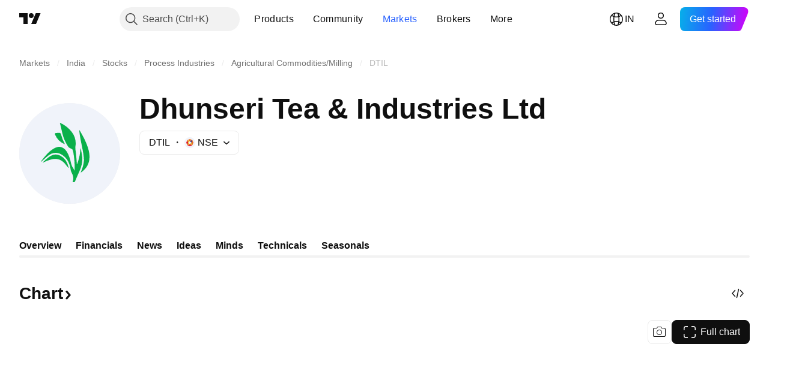

--- FILE ---
content_type: text/css; charset=utf-8
request_url: https://static.tradingview.com/static/bundles/57140.428bcd21a32935f387a6.css
body_size: 1415
content:
.content-KSriguCX{padding:8px}@media (max-width:767px){.content-KSriguCX{padding:12px 20px}}.placeholder-KSriguCX{border-radius:4px;height:18px}.logo-KSriguCX{margin-right:8px}.breadcrumbs-KSriguCX{display:inline-block;height:14px;width:70%}.header-KSriguCX{align-items:center;display:flex;margin-bottom:12px}.title-KSriguCX{height:17px}.title-KSriguCX:not(.title-KSriguCX:last-child){margin-bottom:8px}.titleFirstRow-KSriguCX{width:90%}.titleSecondRow-KSriguCX{width:100%}.titleThirdRow-KSriguCX{width:60%}@media (min-width:568px){.smallCount-KSriguCX .breadcrumbs-KSriguCX{width:20%}.smallCount-KSriguCX .titleFirstRow-KSriguCX{width:100%}.smallCount-KSriguCX .titleSecondRow-KSriguCX{width:30%}.smallCount-KSriguCX .titleThirdRow-KSriguCX{display:none}}[data-qa-id=news-card-skeleton-grid-view]{--card-skeleton-view:grid}.content-N_Uy8fu1{align-items:flex-start;display:flex;flex-direction:column;padding:12px 20px;row-gap:8px}@media (min-width:1024px){.content-N_Uy8fu1{align-items:center;flex-direction:row;height:48px;padding:0 20px;row-gap:4px}}@media (min-width:1024px){[data-qa-id=news-card-skeleton-list-view]{--card-skeleton-view:list}}.placeholder-N_Uy8fu1{border-radius:4px;height:18px}.logo-N_Uy8fu1{outline:1px solid var(--color-border-primary-inverse)}.provider-N_Uy8fu1{display:none}@media (min-width:1024px){.provider-N_Uy8fu1{display:inline;flex-shrink:0;margin-left:auto;width:124px}}.symbols-N_Uy8fu1{display:flex;padding-right:12px}.symbols-N_Uy8fu1>:not(:first-child){margin-left:-3px}@media (min-width:1024px){.symbols-N_Uy8fu1{padding-left:20px}}.titleFirst-N_Uy8fu1{width:95%}@media (min-width:1024px){.titleFirst-N_Uy8fu1{margin:0 200px 0 20px}}@media (min-width:1280px){.titleFirst-N_Uy8fu1{margin:0 336px 0 20px}}.titleSecond-N_Uy8fu1{width:100%}@media (min-width:1024px){.titleSecond-N_Uy8fu1{display:none}}.titleLast-N_Uy8fu1{display:inline;width:80%}@media (min-width:1024px){.titleLast-N_Uy8fu1{display:none}}.time-N_Uy8fu1{width:179px}@media (min-width:1024px){.time-N_Uy8fu1{margin-right:12px;width:101px}}.block-N_Uy8fu1{align-items:center;display:flex;flex-direction:row-reverse}@media (min-width:1024px){.block-N_Uy8fu1{flex-direction:row}}.content-lhjy7o3o{align-items:flex-start;display:flex;flex-direction:column;padding:12px 20px;row-gap:8px}.responsive-container-media-mf-tablet-landscape .content-lhjy7o3o{align-items:center;flex-direction:row;height:48px;padding:0 20px;row-gap:4px}@media (min-width:1024px){.responsive-container-base:not(.responsive-container-media-mf-phone-vertical) .content-lhjy7o3o{align-items:center;flex-direction:row;height:48px;padding:0 20px;row-gap:4px}}[data-qa-id=news-card-skeleton-list-view]{--card-skeleton-view:grid}.responsive-container-media-mf-tablet-landscape [data-qa-id=news-card-skeleton-list-view]{--card-skeleton-view:list}@media (min-width:1024px){.responsive-container-base:not(.responsive-container-media-mf-phone-vertical) [data-qa-id=news-card-skeleton-list-view]{--card-skeleton-view:list}}.placeholder-lhjy7o3o{border-radius:4px;height:18px}.logo-lhjy7o3o{outline:1px solid var(--color-border-primary-inverse)}.provider-lhjy7o3o{display:none}.responsive-container-media-mf-tablet-landscape .provider-lhjy7o3o{display:inline;flex-shrink:0;margin-left:auto;width:124px}@media (min-width:1024px){.responsive-container-base:not(.responsive-container-media-mf-phone-vertical) .provider-lhjy7o3o{display:inline;flex-shrink:0;margin-left:auto;width:124px}}.symbols-lhjy7o3o{display:flex;padding-right:12px}.symbols-lhjy7o3o>:not(:first-child){margin-left:-3px}.responsive-container-media-mf-tablet-landscape .symbols-lhjy7o3o{padding-left:20px}@media (min-width:1024px){.responsive-container-base:not(.responsive-container-media-mf-phone-vertical) .symbols-lhjy7o3o{padding-left:20px}}.titleFirst-lhjy7o3o{width:95%}.responsive-container-media-mf-tablet-landscape .titleFirst-lhjy7o3o{margin:0 336px 0 20px}@media (min-width:1024px){.responsive-container-base:not(.responsive-container-media-mf-phone-vertical) .titleFirst-lhjy7o3o{margin:0 336px 0 20px}}.titleSecond-lhjy7o3o{width:100%}.responsive-container-media-mf-tablet-landscape .titleSecond-lhjy7o3o{display:none}@media (min-width:1024px){.responsive-container-base:not(.responsive-container-media-mf-phone-vertical) .titleSecond-lhjy7o3o{display:none}}.titleLast-lhjy7o3o{display:inline;width:80%}.responsive-container-media-mf-tablet-landscape .titleLast-lhjy7o3o{display:none}@media (min-width:1024px){.responsive-container-base:not(.responsive-container-media-mf-phone-vertical) .titleLast-lhjy7o3o{display:none}}.time-lhjy7o3o{width:179px}.responsive-container-media-mf-tablet-landscape .time-lhjy7o3o{margin-right:12px;width:101px}@media (min-width:1024px){.responsive-container-base:not(.responsive-container-media-mf-phone-vertical) .time-lhjy7o3o{margin-right:12px;width:101px}}.block-lhjy7o3o{align-items:center;display:flex;flex-direction:row-reverse}.responsive-container-media-mf-tablet-landscape .block-lhjy7o3o{flex-direction:row}@media (min-width:1024px){.responsive-container-base:not(.responsive-container-media-mf-phone-vertical) .block-lhjy7o3o{flex-direction:row}}.grid-iTt_Zp4a>*,.list-iTt_Zp4a>*{padding:0 20px 1px;position:relative}.grid-iTt_Zp4a>:not(:last-child):before,.list-iTt_Zp4a>:not(:last-child):before{background-color:var(--color-container-fill-primary-neutral-extra-light);bottom:0;content:"";display:inline-block;height:1px;left:0;position:absolute;width:100%}.list-iTt_Zp4a{display:flex;flex-direction:column;margin:0 -20px}.grid-iTt_Zp4a{--grid-col-gap:24px;column-gap:var(--grid-col-gap);display:grid;grid-template-columns:repeat(auto-fill,minmax(var(--grid-item-min-width),1fr));grid-template-columns:repeat(1,minmax(0,1fr));margin:0 -8px;row-gap:var(--grid-row-gap);--grid-column-count:1;--grid-display-column-1:none;--grid-display-column-2:none;--grid-display-column-3:none;--grid-display-column-4:none;--grid-display-column-5:none}@media (min-width:768px){.grid-iTt_Zp4a{grid-template-columns:repeat(2,minmax(0,1fr));--grid-column-count:2;--grid-display-column-1:revert;--grid-display-column-2:none;--grid-display-column-3:none;--grid-display-column-4:none;--grid-display-column-5:none;--grid-row-gap:32px;--grid-col-gap:48px}.grid-iTt_Zp4a>*{border-radius:12px;padding:0}.grid-iTt_Zp4a>:not(:last-child):before{display:none}}@media (min-width:1024px){.grid-iTt_Zp4a{grid-template-columns:repeat(3,minmax(0,1fr));--grid-column-count:3;--grid-display-column-1:revert;--grid-display-column-2:revert;--grid-display-column-3:none;--grid-display-column-4:none;--grid-display-column-5:none}body.is-widgetbar-expanded .tv-content .grid-iTt_Zp4a{grid-template-columns:repeat(2,minmax(0,1fr));--grid-column-count:2;--grid-display-column-1:revert;--grid-display-column-2:none;--grid-display-column-3:none;--grid-display-column-4:none;--grid-display-column-5:none}}@media (min-width:1280px){.grid-iTt_Zp4a{--grid-col-gap:64px}}@media (min-width:1920px){.grid-iTt_Zp4a{grid-template-columns:repeat(4,minmax(0,1fr));--grid-column-count:4;--grid-display-column-1:revert;--grid-display-column-2:revert;--grid-display-column-3:revert;--grid-display-column-4:none;--grid-display-column-5:none}body.is-widgetbar-expanded .tv-content .grid-iTt_Zp4a{grid-template-columns:repeat(3,minmax(0,1fr));--grid-column-count:3;--grid-display-column-1:revert;--grid-display-column-2:revert;--grid-display-column-3:none;--grid-display-column-4:none;--grid-display-column-5:none}}@media (min-width:2560px){.grid-iTt_Zp4a{grid-template-columns:repeat(5,minmax(0,1fr));--grid-column-count:5;--grid-display-column-1:revert;--grid-display-column-2:revert;--grid-display-column-3:revert;--grid-display-column-4:revert;--grid-display-column-5:none}body.is-widgetbar-expanded .tv-content .grid-iTt_Zp4a{grid-template-columns:repeat(4,minmax(0,1fr));--grid-column-count:4;--grid-display-column-1:revert;--grid-display-column-2:revert;--grid-display-column-3:revert;--grid-display-column-4:none;--grid-display-column-5:none}}.container-hNXc0KZH{align-items:center;color:var(--color-text-secondary);column-gap:var(--grid-col-gap);display:grid;font-family:-apple-system,BlinkMacSystemFont,Trebuchet MS,Roboto,Ubuntu,sans-serif;font-feature-settings:"tnum" on,"lnum" on;font-style:normal;grid-template-columns:repeat(auto-fill,minmax(var(--grid-item-min-width),1fr));grid-template:repeat(auto-fill,48px) /113px 87px repeat(2,1fr);padding:0 20px;row-gap:var(--grid-row-gap);--ui-lib-typography-font-size:14px;font-size:var(--ui-lib-typography-font-size);font-weight:400;--ui-lib-typography-line-height:18px;line-height:var(--ui-lib-typography-line-height)}.provider-hNXc0KZH{margin-left:auto}.symbol-hNXc0KZH{padding-left:20px}.headline-hNXc0KZH{padding-left:28px}.listView-xqBQ1wm9{margin:0 auto;width:100%}.tableHead-xqBQ1wm9{display:none;padding-bottom:1px}@media (min-width:1024px){.tableHead-xqBQ1wm9{display:grid}}.tableHeadSticky-xqBQ1wm9{background-color:var(--color-white);position:sticky;top:0;z-index:1}.virtualList-xqBQ1wm9{position:relative}

--- FILE ---
content_type: text/css; charset=utf-8
request_url: https://static.tradingview.com/static/bundles/81621.6cef04f430874ea6ab4d.css
body_size: 104
content:
[data-theme=light]{--_0-Og22:var(--color-tan-orange-500);--_1-Og22:var(--color-tan-orange-300);--_2-Og22:var(--color-minty-green-300);--_3-Og22:var(--color-minty-green-500)}[data-theme=dark]{--_0-Og22:var(--color-tan-orange-500);--_1-Og22:var(--color-tan-orange-300);--_2-Og22:var(--color-minty-green-300);--_3-Og22:var(--color-minty-green-500)}.container-strong-sell-e7UtEjvV .speedometerText-e7UtEjvV,.container-strong-sell-e7UtEjvV .strong-sell-e7UtEjvV{color:var(--_0-Og22)}.container-sell-e7UtEjvV .sell-e7UtEjvV,.container-sell-e7UtEjvV .speedometerText-e7UtEjvV{color:var(--_1-Og22)}.container-neutral-e7UtEjvV .neutral-e7UtEjvV,.container-neutral-e7UtEjvV .speedometerText-e7UtEjvV{color:var(--color-text-primary)}.container-buy-e7UtEjvV .buy-e7UtEjvV,.container-buy-e7UtEjvV .speedometerText-e7UtEjvV{color:var(--_2-Og22)}.container-strong-buy-e7UtEjvV .speedometerText-e7UtEjvV,.container-strong-buy-e7UtEjvV .strong-buy-e7UtEjvV{color:var(--_3-Og22)}.speedometerTextDefault-e7UtEjvV{color:var(--color-text-primary)}.scale-e7UtEjvV{background:conic-gradient(from -90deg at 50% 50%,#24b29b -180deg,#ff9800 0deg,#24b29b 180deg,#ff9800 1turn)}

--- FILE ---
content_type: text/css; charset=utf-8
request_url: https://static.tradingview.com/static/bundles/24696.acc938c98a8a92f1a5f6.css
body_size: 81
content:
@media (min-width:1214px){body.is-widgetbar-expanded [data-query-type=media] .chartWrapper-yDSd1boJ{--var-curve-chart-block-height:200px}}@media (min-width:1374px){body.is-widgetbar-expanded [data-query-type=media] .chartWrapper-yDSd1boJ{--var-curve-chart-block-height:244px}}@media (min-width:1854px){body.is-widgetbar-expanded [data-query-type=media] .chartWrapper-yDSd1boJ{--var-curve-chart-block-height:264px}}@supports not (container-type:inline-size){@media (min-width:958px){[data-query-type=container] .chartWrapper-yDSd1boJ{--var-curve-chart-block-height:200px}}}@container content-container (min-width: 958px){[data-query-type=container] .chartWrapper-yDSd1boJ{--var-curve-chart-block-height:200px}}@media (min-width:1024px){[data-query-type=media] .chartWrapper-yDSd1boJ{--var-curve-chart-block-height:200px}}@supports not (container-type:inline-size){@media (min-width:1214px){[data-query-type=container] .chartWrapper-yDSd1boJ{--var-curve-chart-block-height:224px}}}@container content-container (min-width: 1214px){[data-query-type=container] .chartWrapper-yDSd1boJ{--var-curve-chart-block-height:224px}}@media (min-width:1280px){[data-query-type=media] .chartWrapper-yDSd1boJ{--var-curve-chart-block-height:224px}}@supports not (container-type:inline-size){@media (min-width:1374px){[data-query-type=container] .chartWrapper-yDSd1boJ{--var-curve-chart-block-height:244px}}}@container content-container (min-width: 1374px){[data-query-type=container] .chartWrapper-yDSd1boJ{--var-curve-chart-block-height:244px}}@media (min-width:1440px){[data-query-type=media] .chartWrapper-yDSd1boJ{--var-curve-chart-block-height:244px}}@supports not (container-type:inline-size){@media (min-width:1854px){[data-query-type=container] .chartWrapper-yDSd1boJ{--var-curve-chart-block-height:264px}}}@container content-container (min-width: 1854px){[data-query-type=container] .chartWrapper-yDSd1boJ{--var-curve-chart-block-height:264px}}@media (min-width:1920px){[data-query-type=media] .chartWrapper-yDSd1boJ{--var-curve-chart-block-height:264px}}

--- FILE ---
content_type: image/svg+xml; charset=utf-8
request_url: https://static.tradingview.com/static/bundles/gauge-small.9ecb810f3491735e20e3.svg
body_size: 12
content:
<svg width="154" height="77" viewBox="0 0 154 77" xmlns="http://www.w3.org/2000/svg"><path opacity=".25" d="M4 77a73 73 0 0 1 146 0h-5.11a67.89 67.89 0 0 0-41.91-62.72 67.89 67.89 0 0 0-73.99 14.71A67.9 67.9 0 0 0 9.11 77H4z" fill="currentColor"/><path d="M0 77a77 77 0 1 1 154 0h-4.62A72.38 72.38 0 0 0 4.62 77H0z" fill="currentColor"/></svg>

--- FILE ---
content_type: image/svg+xml
request_url: https://s3-symbol-logo.tradingview.com/dhunseri-tea-and-industries-ltd--big.svg
body_size: 624
content:
<!-- by TradingView --><svg width="56" height="56" viewBox="0 0 56 56" xmlns="http://www.w3.org/2000/svg"><path fill="#F0F3FA" d="M0 0h56v56H0z"/><path d="M32.24 33.62c-.18.47-.28.45-.3-.05-.17-2.9-.4-5.37-.7-7.4-.05-.38-.09-.75-.11-1.14-.02-.34 0-.72.07-1.13.44-2.76-.22-5.35-1.98-7.75a16.78 16.78 0 0 0-6.43-5.11c-.16-.08-.22-.03-.18.15.39 1.56.84 3.47 1.35 5.75a22.8 22.8 0 0 0 3.27 7.4c.22.33.9.75 2.04 1.23a.5.5 0 0 1 .27.27 7 7 0 0 1 .48 1.57c.55 3.04.8 6.33.76 9.86 0 .3-.07.32-.2.05-.33-.63-.69-1.25-1.09-1.85a5.94 5.94 0 0 1-.72-1.99c-1.21-5.61-3.21-8.65-6-9.1-1.13-.2-2.46.19-3.98 1.13a15.9 15.9 0 0 0-3.34 2.81c-1.1 1.2-2.1 2.4-3 3.6-.67.89-.59.97.24.24l3.02-2.63c2.8-2.35 5.65-2.5 8.52-.44 1.77 1.27 3 3 3.68 5.17.33 1.03.52 1.9.58 2.6.05.6.24 1.2.57 1.78.45.8.74 1.6.87 2.44.16.96.07 1.8-.25 2.54-.12.25-.04.38.24.38h.28c.42 0 .7-.2.85-.6.37-.96 1.13-2.75 2.3-5.35 1.46-3.23 1.96-6.18 1.51-8.83-.27-1.63-.5-2.93-.7-3.9 0-.05-.04-.07-.1-.07-.08 0-.12.03-.12.12-.1 2.7-.67 5.44-1.7 8.25Zm3.63-1.35c-.17 1.88-.73 3.9-1.67 6.06a.37.37 0 0 0-.02.24c.02.05.04.06.09.03 3.85-2.69 5.35-6.41 4.5-11.18-.59-3.28-2.3-7.3-5.13-12.04-.25-.42-.36-.38-.3.11.16 1.7.6 4.37 1.35 8l.53 2.67c.54 2.94.76 4.98.65 6.11Zm-10.68-9.7c.12.24.06.3-.18.2a9.85 9.85 0 0 1-5.1-5.2c-.26-.59-.06-.9.6-.92l1.62-.08c.56-.03.92.26 1.06.85a24.1 24.1 0 0 0 2 5.15Zm1.93 13.29c.27.3.37.26.27-.14a11.86 11.86 0 0 0-1.56-3.77 7.63 7.63 0 0 0-2.93-2.65 5.48 5.48 0 0 0-5.2-.04c-1.03.5-2.46 1.64-4.28 3.38l-.07.07c-.43.41-.38.5.16.23a26.1 26.1 0 0 1 3.85-1.5c3.3-.99 6.03-.17 8.17 2.46l1.59 1.96Z" fill="#0AB04A"/></svg>

--- FILE ---
content_type: application/javascript; charset=utf-8
request_url: https://static.tradingview.com/static/bundles/en.56881.ee2c1bbb21cf8e08ad29.js
body_size: 7296
content:
(self.webpackChunktradingview=self.webpackChunktradingview||[]).push([[56881,43878,97837,2525,28675,52742],{621849:e=>{e.exports=["Fixed"]},256334:e=>{e.exports=["Proprietary"]},933168:e=>{e.exports=["Equal"]},297964:e=>{e.exports=["Value"]},202205:e=>{e.exports=["Instrument"]},137597:e=>{e.exports=["by {username}"]},558004:e=>{e.exports=["Yield"]},401563:e=>{e.exports=["Price"]},941044:e=>{e.exports=["YTM"]},732836:e=>{e.exports=["Price"]},808107:e=>{e.exports=["Market cap"]},984134:e=>{e.exports=["Price"]},516954:e=>{e.exports=["Paid script"]},959698:e=>{e.exports=["Comment"]},701251:e=>{e.exports=["CUSIP"]},117760:e=>{e.exports=["FIGI"]},805063:e=>{e.exports=["ISIN"]},772285:e=>{e.exports=["Auto"]},256257:e=>{e.exports=["Broker"]},237744:e=>{e.exports=["Exchange"]},362668:e=>{e.exports=["Monthly"]},747851:e=>{e.exports=["Consumer"]},114479:e=>{e.exports=["Business"]},338436:e=>{e.exports=["GDP"]},172102:e=>{e.exports=["Government"]},971535:e=>{e.exports=["Energy"]},115787:e=>{e.exports=["Favorites"]},447727:e=>{e.exports=["Housing"]},20457:e=>{e.exports=["Health"]},387210:e=>{e.exports=["Labor"]},535040:e=>{e.exports=["Money"]},952486:e=>{e.exports=["Prices"]},973734:e=>{e.exports=["Taxes"]},430169:e=>{e.exports=["Trade"]},549127:e=>{e.exports=["Announcement date"]},380003:e=>{e.exports=["Deal amount"]},694869:e=>{e.exports=["IPO date"]},775195:e=>{e.exports=["Offer date"]},26509:e=>{e.exports=["Offer price"]},282908:e=>{e.exports=["Market capitalization"]},529923:e=>{e.exports=["Shares offered"]},490640:e=>{e.exports=["Price range"]},619345:e=>{e.exports=["Check out the latest data and details on the TradingView now {symbolPageUrl}"]},353001:e=>{e.exports=["Add to calendar"]},855884:e=>{e.exports=["Data will appear here soon."]},414997:e=>{e.exports=["IPO coming: {date}"]},519208:e=>{e.exports=["IPO in progress"]},497574:e=>{e.exports=["{symbol} is expected to go public today!"]},212702:e=>{e.exports=["Boost"]},945370:e=>{e.exports=["Units"]},930912:e=>{e.exports=["NAV"]},673594:e=>{e.exports=["1-Year"]},610643:e=>{e.exports=["1-Year return"]},416840:e=>{e.exports=["5-Year"]},770058:e=>{e.exports=["5-Year return"]},730373:e=>{e.exports=["Change today"]},1479:e=>{e.exports=["Total"]},206448:e=>{e.exports=["Total return"]},540897:e=>{e.exports=["Today"]},989771:e=>{e.exports=["Can't show you this"]},387286:e=>{e.exports=["No data"]},611699:e=>{e.exports=["secs"]},606011:e=>{e.exports=["on {date}"]},492440:e=>{e.exports=["10 years"]},492219:e=>{e.exports=["3 month"]},735074:e=>{e.exports=["5G"]},79869:e=>{e.exports=["COGS"]},725765:e=>{e.exports=["CEO"]},306298:e=>{e.exports=["Coupon interest rate"]},576652:e=>{e.exports=["Coupon payment amount"]},832552:e=>{e.exports=["Covered bonds"]},609797:e=>{e.exports=["Coin"]},514269:e=>{e.exports=["Common equity Tier 1 ratio"]},337151:e=>{e.exports=["Committee"]},478094:e=>{e.exports=["Communications equipment"]},975113:e=>{e.exports=["Conservative"]},719283:e=>{e.exports=["Construction & engineering"]},254008:e=>{e.exports=["Consumer"]},825471:e=>{
e.exports=["Copper miners"]},437084:e=>{e.exports=["Copycat"]},351425:e=>{e.exports=["Corporate, asset-backed"]},193852:e=>{e.exports=["Corporate, bank loans"]},312925:e=>{e.exports=["Corporate, broad-based"]},872799:e=>{e.exports=["Corporate, convertible"]},753867:e=>{e.exports=["Corporate, preferred"]},885162:e=>{e.exports=["Category"]},606495:e=>{e.exports=["Cannabis"]},729716:e=>{e.exports=["Capital adequacy analysis"]},941549:e=>{e.exports=["Capital allocation analysis"]},661096:e=>{e.exports=["Capital appreciation"]},526432:e=>{e.exports=["Capital markets"]},986090:e=>{e.exports=["Cash & equivalents"]},12431:e=>{e.exports=["Casinos & gaming"]},465850:e=>{e.exports=["Change (1Y)"]},354613:e=>{e.exports=["Chart"]},554561:e=>{e.exports=["Chart Style Candles"]},410130:e=>{e.exports=["Chart Style Area"]},325189:e=>{e.exports=["Chart Style Line with Markers"]},408356:e=>{e.exports=["Chart Style Step Line"]},458425:e=>{e.exports=["Chart snapshot"]},210679:e=>{e.exports=["Check out my {screenshotName} analysis on @TradingView: {url}"]},960957:e=>{e.exports=["Credit downgrade"]},638788:e=>{e.exports=["Credit rating"]},325944:e=>{e.exports=["Crossover"]},974521:e=>{e.exports=["Currency hedged, Dividends"]},471859:e=>{e.exports=["Currency hedged, ESG"]},684892:e=>{e.exports=["Currency hedged, Equal"]},925569:e=>{e.exports=["Currency hedged, Exchange-specific"]},587880:e=>{e.exports=["Currency hedged, Fundamental"]},756241:e=>{e.exports=["Currency hedged, Growth"]},408556:e=>{e.exports=["Currency hedged, Low volatility"]},881181:e=>{e.exports=["Currency hedged, Multi-factor"]},569185:e=>{e.exports=["Currency hedged, Price-weighted"]},700656:e=>{e.exports=["Currency hedged, Technical"]},358462:e=>{e.exports=["Currency hedged, Vanilla"]},813076:e=>{e.exports=["Currency hedged, Value"]},871519:e=>{e.exports=["Current rating {grade} assigned by Standard & Poor's."]},596402:e=>{e.exports=["Current rating {ratingName} assigned by Standard & Poor's."]},733500:e=>{e.exports=["Customize curves"]},451391:e=>{e.exports=["Cybersecurity"]},749810:e=>{e.exports=["AMT-free"]},828568:e=>{e.exports=["An aggregate view of professional's ratings."]},646969:e=>{e.exports=["Analyze the impact"]},603838:e=>{e.exports=["About {symbol_name}"]},234714:e=>{e.exports=["Absolute return"]},801686:e=>{e.exports=["Aerospace & defense"]},122635:e=>{e.exports=["Aggressive"]},228523:e=>{e.exports=["Agriculture"]},462616:e=>{e.exports=["All time"]},338772:e=>{e.exports=["All time high"]},532126:e=>{e.exports=["Application software"]},315897:e=>{e.exports=["As soon as it becomes available, you'll see it here. Meanwhile, you can explore curves for other countries."]},71684:e=>{e.exports=["As per exchange regulations, {exchange} provides data — even its free, delayed data — only for our paid plans."]},4825:e=>{e.exports=["Asia / Pacific"]},65913:e=>{e.exports=["Asset"]},938562:e=>{e.exports=["Asset management & custody banks"]},104760:e=>{e.exports=["Assets"]},910138:e=>{e.exports=["Assets under management (AUM)"]},524081:e=>{
e.exports=['At present, {exchange} doesn\'t provide data under the terms of our current agreement with you. But you can add it for free by simply saying "I do" to our amended terms.']},535384:e=>{e.exports=["Automobile manufacturers"]},919183:e=>{e.exports=["Backwardation"]},217277:e=>{e.exports=["Basket"]},296825:e=>{e.exports=["Beta"]},859421:e=>{e.exports=["Big Tech"]},197890:e=>{e.exports=["Blockchain"]},31249:e=>{e.exports=["Brand"]},506326:e=>{e.exports=["Broad maturities"]},808835:e=>{e.exports=["Broad market, asset-backed"]},309659:e=>{e.exports=["Broad market, broad-based"]},44029:e=>{e.exports=["Broad technology"]},172266:e=>{e.exports=["Broad thematic"]},896222:e=>{e.exports=["Broad-based"]},759938:e=>{e.exports=["Broadline retail"]},381818:e=>{e.exports=["Buy-write"]},2100:e=>{e.exports=["Bullet maturity"]},895636:e=>{e.exports=["Bullet maturity, Fundamental"]},251140:e=>{e.exports=["GDP"]},515462:e=>{e.exports=["Got it"]},391817:e=>{e.exports=["Government, agency"]},984579:e=>{e.exports=["Government, broad-based"]},42951:e=>{e.exports=["Government, inflation-linked"]},501592:e=>{e.exports=["Government, local authority/municipal"]},981526:e=>{e.exports=["Government, mortgage-backed"]},713022:e=>{e.exports=["Government, non-native currency"]},191222:e=>{e.exports=["Government, treasury"]},725587:e=>{e.exports=["Gold miners"]},575338:e=>{e.exports=["Get widget"]},886911:e=>{e.exports=["Genomic advancements"]},14821:e=>{e.exports=["Geography"]},441187:e=>{e.exports=["Global ex-US basket"]},743593:e=>{e.exports=["Gross profit"]},272962:e=>{e.exports=["Growth"]},411680:e=>{e.exports=["Download and share"]},255009:e=>{e.exports=["Data that {exchange} provides to our users can be accessed by filling out an exchange agreement. Don't worry, it takes just a few clicks."]},174734:e=>{e.exports=["Day's range"]},687825:e=>{e.exports=["Daily"]},427940:e=>{e.exports=["Developed markets currencies"]},671507:e=>{e.exports=["Debt"]},555933:e=>{e.exports=["Debt level and coverage"]},99625:e=>{e.exports=["Delete post"]},746369:e=>{e.exports=["Depository receipts"]},39962:e=>{e.exports=["Depositary receipts"]},319466:e=>{e.exports=["Derivative"]},701381:e=>{e.exports=["Diversified Banks"]},302584:e=>{e.exports=["Diversified metals & mining"]},216410:e=>{e.exports=["Dividend treatment"]},681995:e=>{e.exports=["Digital economy"]},75873:e=>{e.exports=["Digital payments"]},278311:e=>{e.exports=["Distribution tax treatment"]},145752:e=>{e.exports=["Distributions"]},837780:e=>{e.exports=["Distributor"]},489826:e=>{e.exports=["Duration"]},242179:e=>{e.exports=["Duration hedged"]},519275:e=>{e.exports=["EPS estimate"]},933900:e=>{e.exports=["ESG"]},42016:e=>{e.exports=["EURO STOXX 50 mid-term"]},916154:e=>{e.exports=["EURO STOXX 50 short-term"]},814002:e=>{e.exports=["Environment"]},690064:e=>{e.exports=["Energy equipment & services"]},852484:e=>{e.exports=["Education"]},510640:e=>{e.exports=["Editors' picks"]},319011:e=>{e.exports=["Equal"]},536816:e=>{e.exports=["Euro denominated"]},591692:e=>{e.exports=["Event-driven"]},
672341:e=>{e.exports=["Extended term"]},202856:e=>{e.exports=["Exchange listed"]},691225:e=>{e.exports=["Exchange-specific"]},283848:e=>{e.exports=["Exclusive"]},713013:e=>{e.exports=["Expenses & adjustments"]},590481:e=>{e.exports=["Explore other curves"]},664891:e=>{e.exports=["Founded"]},349255:e=>{e.exports=["Food, beverage & tobacco"]},91940:e=>{e.exports=["Failed to sign the Exchange Agreement"]},576362:e=>{e.exports=["Featured"]},795048:e=>{e.exports=["Fixed"]},713249:e=>{e.exports=["Fixed asset allocation"]},949101:e=>{e.exports=["FinTech"]},166039:e=>{e.exports=["Financial Exchanges & Data"]},953811:e=>{e.exports=["Financial position analysis"]},561807:e=>{e.exports=["Financial services"]},218249:e=>{e.exports=["Flash"]},190701:e=>{e.exports=["Floating rate"]},461804:e=>{e.exports=["Free cash flow"]},967587:e=>{e.exports=["Frequency"]},581189:e=>{e.exports=["Futures liquidity"]},293150:e=>{e.exports=["Full chart"]},679597:e=>{e.exports=["Fund flows (1Y)"]},815636:e=>{e.exports=["G20"]},238698:e=>{e.exports=["Key data points"]},919073:e=>{e.exports=["Keep reading"]},228477:e=>{e.exports=["H1 {year}"]},326909:e=>{e.exports=["H2 {year}"]},370566:e=>{e.exports=["Hotels, restaurants & leisure"]},87280:e=>{e.exports=["Hotels, resorts & cruise lines"]},841731:e=>{e.exports=["Housing"]},941586:e=>{e.exports=["How many futures contracts have been traded during a trading session"]},392169:e=>{e.exports=["Hong Kong-listed"]},475754:e=>{e.exports=["Headline"]},427414:e=>{e.exports=["Headquarters"]},735149:e=>{e.exports=["Health care equipment"]},213676:e=>{e.exports=["Health care equipment & services"]},14386:e=>{e.exports=["Health care equipment & supplies"]},103398:e=>{e.exports=["Health care providers & services"]},956478:e=>{e.exports=["Health care technology"]},590978:e=>{e.exports=["Hedge fund strategies"]},527254:e=>{e.exports=["High yield countries"]},737305:e=>{e.exports=["High beta"]},717897:e=>{e.exports=["I do"]},713884:e=>{e.exports=["I need this, let's upgrade"]},773904:e=>{e.exports=["IPO offer price"]},50529:e=>{e.exports=["Important"]},266570:e=>{e.exports=["In specie"]},87783:e=>{e.exports=["Int expenses"]},802286:e=>{e.exports=["Int. & Non-int. expenses"]},262556:e=>{e.exports=["Int. expense & PCL"]},559595:e=>{e.exports=["Interactive Media & Services"]},547218:e=>{e.exports=["Interest rates"]},410268:e=>{e.exports=["Intermediate"]},154441:e=>{e.exports=["Internet"]},931458:e=>{e.exports=["Internet services & infrastructure"]},669905:e=>{e.exports=["Inverse market cap"]},43914:e=>{e.exports=["Invite-only script. Contact the author for access."]},921636:e=>{e.exports=["Invite-only script. You have been granted access."]},364491:e=>{e.exports=["Income"]},869375:e=>{e.exports=["Income & capital appreciation"]},669338:e=>{e.exports=["Income tax type"]},831752:e=>{e.exports=["Industrial metals"]},160966:e=>{e.exports=["Inflation"]},196511:e=>{e.exports=["Inflation hedged"]},88820:e=>{e.exports=["Inflation-protected"]},571701:e=>{e.exports=["Infrastructure"]},347945:e=>{e.exports=["Insurance"]},532192:e=>{
e.exports=["Insurance reserves"]},32329:e=>{e.exports=["Insurance reserves, claims and premiums"]},360811:e=>{e.exports=["Identifiers"]},855961:e=>{e.exports=["Join for free"]},560007:e=>{e.exports=["Oops, too many boosts"]},315878:e=>{e.exports=["Oil & gas exploration & production"]},908414:e=>{e.exports=["Oil & gas equipment & services"]},832445:e=>{e.exports=["Oil & gas refining & marketing"]},243787:e=>{e.exports=["Oil, gas & consumable fuels"]},819295:e=>{e.exports=["Ok"]},701943:e=>{e.exports=["Op expenses"]},612282:e=>{e.exports=["Op income"]},31381:e=>{e.exports=["Optimized"]},260633:e=>{e.exports=["Optimized commodity"]},16610:e=>{e.exports=["Open"]},749128:e=>{e.exports=["Oscillators"]},925478:e=>{e.exports=["Low carbon"]},24310:e=>{e.exports=["Low volatility"]},803933:e=>{e.exports=["Loan loss allowances"]},529861:e=>{e.exports=["Loans and customer deposits"]},728257:e=>{e.exports=["Long"]},738523:e=>{e.exports=["Long-Short"]},12933:e=>{e.exports=["Long/short volatility"]},533312:e=>{e.exports=["Looks like there's nothing to report right now"]},669117:e=>{e.exports=["Laddered"]},442872:e=>{e.exports=["Leisure Products"]},699247:e=>{e.exports=["Life sciences tools & services"]},223339:e=>{e.exports=["Link copied to clipboard"]},550146:e=>{e.exports=["MLPs"]},72543:e=>{e.exports=["Moving Averages"]},238108:e=>{e.exports=["Mobility"]},217893:e=>{e.exports=["Moderate"]},161642:e=>{e.exports=["Moderately aggressive"]},111062:e=>{e.exports=["Moderately conservative"]},514121:e=>{e.exports=["Momentum"]},486086:e=>{e.exports=["Maturity"]},623096:e=>{e.exports=["Max LT capital gains rate"]},166342:e=>{e.exports=["Max ST capital gains rate"]},514541:e=>{e.exports=["Max supply"]},468310:e=>{e.exports=["Managed futures"]},970341:e=>{e.exports=["Management style"]},332417:e=>{e.exports=["Market neutral"]},239084:e=>{e.exports=["Market cap"]},51678:e=>{e.exports=["Market value"]},176492:e=>{e.exports=["Metals"]},217717:e=>{e.exports=["Metals & mining"]},770306:e=>{e.exports=["Mexico and South America"]},830502:e=>{e.exports=["Media & entertainment"]},805658:e=>{e.exports=["Merger arbitrage"]},850434:e=>{e.exports=["Middle East / Africa"]},758410:e=>{e.exports=["Millennials"]},377553:e=>{e.exports=["Multi-factor"]},397958:e=>{e.exports=["NASDAQ - listed"]},810282:e=>{e.exports=["No data available"]},567854:e=>{e.exports=["No news here"]},369131:e=>{e.exports=["No. of Symbols"]},298822:e=>{e.exports=["Not education"]},963308:e=>{e.exports=["Not public"]},228418:e=>{e.exports=["Not picked"]},821020:e=>{e.exports=["Not suggested"]},852638:e=>{e.exports=["Not visible"]},294830:e=>{e.exports=["Note For Author"]},134905:e=>{e.exports=["Non-Op income/ expenses"]},903928:e=>{e.exports=["Non-op income/expenses"]},952210:e=>{e.exports=["Non-operating income"]},695709:e=>{e.exports=["Non-int. expense"]},192341:e=>{e.exports=["Natural resources"]},560205:e=>{e.exports=["Net income (FY)"]},225990:e=>{e.exports=["Net income / Employee (1Y)"]},707458:e=>{e.exports=["Net loans"]},427140:e=>{e.exports=["Next"]},815013:e=>{
e.exports=["Next report date"]},833599:e=>{e.exports=["Next slide"]},695981:e=>{e.exports=["Negative"]},260508:e=>{e.exports=["Niche"]},823355:e=>{e.exports=["Nuclear energy"]},997751:e=>{e.exports=["Source"]},557586:e=>{e.exports=["Software & services"]},985129:e=>{e.exports=["Sorry, this data isn't available on free plans"]},953974:e=>{e.exports=["Sorry, this data isn't included for you at the moment"]},734529:e=>{e.exports=["Sorry, this is only available to registered users"]},975232:e=>{e.exports=["Sorry, this news isn't available right now"]},225336:e=>{e.exports=["Schedule"]},292278:e=>{e.exports=["Script is protected"]},702060:e=>{e.exports=["See agreement"]},201211:e=>{e.exports=["See all sparks"]},883839:e=>{e.exports=["Selection criteria"]},530133:e=>{e.exports=["Share buybacks"]},334923:e=>{e.exports=["Shares outstanding"]},13009:e=>{e.exports=["Short"]},764598:e=>{e.exports=["Show less"]},707073:e=>{e.exports=["Show more"]},41827:e=>{e.exports=["Size and style"]},518917:e=>{e.exports=["Sign in to read exclusive news"]},10301:e=>{e.exports=["Silver miners"]},495551:e=>{e.exports=["Singapore dollar"]},971236:e=>{e.exports=["Single asset"]},929953:e=>{e.exports=["Space"]},309649:e=>{e.exports=["Specialized finance"]},335824:e=>{e.exports=["Steel producers"]},752177:e=>{e.exports=["Sterling denominated"]},973028:e=>{e.exports=["Strategy"]},656070:e=>{e.exports=["Structure"]},306491:e=>{e.exports=["Suggested"]},386885:e=>{e.exports=["Summarizing what the indicators are suggesting."]},821778:e=>{e.exports=["Summary"]},595481:e=>{e.exports=["Symbol"]},302238:e=>{e.exports=["Policy claims"]},54490:e=>{e.exports=["Positive"]},869079:e=>{e.exports=["Pair"]},200908:e=>{e.exports=["Passenger airlines"]},404665:e=>{e.exports=["Passenger ground transportation"]},17988:e=>{e.exports=["Passive"]},488129:e=>{e.exports=["Past year"]},158141:e=>{e.exports=["Past five years"]},784999:e=>{e.exports=["Past month"]},649423:e=>{e.exports=["Past quarter"]},258997:e=>{e.exports=["Physically held"]},387901:e=>{e.exports=["Pharma, biotech & life sciences"]},52293:e=>{e.exports=["Picked"]},871177:e=>{e.exports=["Pine Script® indicator"]},601470:e=>{e.exports=["Pine Script® library"]},359681:e=>{e.exports=["Pine Script® strategy"]},562612:e=>{e.exports=["Precious metals"]},842131:e=>{e.exports=["Premium earned"]},965523:e=>{e.exports=["Pretax income"]},363861:e=>{e.exports=["Prev"]},562837:e=>{e.exports=["Previous close"]},361930:e=>{e.exports=["Previous slide"]},269716:e=>{e.exports=["Price in USD"]},401885:e=>{e.exports=["Price in {currency}"]},575811:e=>{e.exports=["Price-weighted"]},921857:e=>{e.exports=["Primary advisor"]},93005:e=>{e.exports=["Principles-based"]},690593:e=>{e.exports=["Private idea"]},627458:e=>{e.exports=["Private script"]},995981:e=>{e.exports=["Production"]},45668:e=>{e.exports=["Property & casualty insurance"]},561300:e=>{e.exports=["Proprietary"]},267894:e=>{e.exports=["Provider"]},236906:e=>{e.exports=["Public"]},751996:e=>{e.exports=["Q1 {year}"]},200523:e=>{e.exports=["Q2 {year}"]},620664:e=>{
e.exports=["Q3 {year}"]},540515:e=>{e.exports=["Q4 {year}"]},329306:e=>{e.exports=["REITs"]},90543:e=>{e.exports=["Robotics"]},668190:e=>{e.exports=["Robotics & AI"]},112599:e=>{e.exports=["Retail - discretionary and staples"]},401310:e=>{e.exports=["Revenue-backed"]},9965:e=>{e.exports=["Revenue (FY)"]},942013:e=>{e.exports=["Revenue / Employee (1Y)"]},723145:e=>{e.exports=["Revenue to profit conversion"]},743309:e=>{e.exports=["Revenue estimate"]},274017:e=>{e.exports=["Regional banks"]},983397:e=>{e.exports=["Reload"]},711655:e=>{e.exports=["Remote work"]},223509:e=>{e.exports=["Renewable energy"]},433784:e=>{e.exports=["Report period"]},947572:e=>{e.exports=["Replication method"]},774484:e=>{e.exports=["Reserve to total capital"]},663886:e=>{e.exports=["Risk"]},552755:e=>{e.exports=["Risk parity"]},925529:e=>{e.exports=["Risk premia"]},183198:e=>{e.exports=["S&P 500"]},214211:e=>{e.exports=["S&P 500 mid-term"]},807294:e=>{e.exports=["S&P 500 short-term"]},321684:e=>{e.exports=["World"]},278736:e=>{e.exports=["Water"]},963929:e=>{e.exports=["Way too much love! Slow down a little, study our charts and try again later."]},803575:e=>{e.exports=["Weekly"]},257808:e=>{e.exports=["Weight"]},66078:e=>{e.exports=["Weighting scheme"]},349898:e=>{e.exports=["What a symbol's price was at the end of its last trading session. Click to learn more."]},428743:e=>{e.exports=["What a symbol's price was at the start of the current trading session. Click to learn more."]},560629:e=>{e.exports=["What's in the fund"]},997199:e=>{e.exports=["Total capital ratio"]},960435:e=>{e.exports=["Total deposits"]},841014:e=>{e.exports=["Total operating expenses"]},530473:e=>{e.exports=["Total supply"]},990749:e=>{e.exports=["Top 10 holdings"]},559993:e=>{e.exports=["Top 10 weight"]},842790:e=>{e.exports=["Top 20 economies"]},194701:e=>{e.exports=["Taxes & Other"]},713184:e=>{e.exports=["Tactical tools"]},487972:e=>{e.exports=["Take a snapshot"]},654953:e=>{e.exports=["Target duration"]},773282:e=>{e.exports=["Target tenor"]},360528:e=>{e.exports=["Technical"]},519340:e=>{e.exports=["Telecoms"]},684799:e=>{e.exports=["The high and low prices the symbol has reached so far during this trading session. Click to learn more."]},954980:e=>{e.exports=["There's currently no revenue data to show for the selected period."]},365496:e=>{e.exports=["There's one step left"]},154820:e=>{e.exports=["This info isn't a recommendation for what you should personally do, so please don't take the data as investment advice. As with any trade, always look first, then leap."]},824821:e=>{e.exports=["Ticks"]},101e3:e=>{e.exports=["Tier 1 capital ratio"]},471490:e=>{e.exports=["Tiered"]},324661:e=>{e.exports=["Timber"]},312806:e=>{e.exports=["Time"]},658365:e=>{e.exports=["Time since launch"]},437725:e=>{e.exports=["Time since listing"]},308856:e=>{e.exports=["Transaction & payment processing services"]},281583:e=>{e.exports=["Trend-following"]},472359:e=>{e.exports=["Twice monthly"]},653153:e=>{e.exports=["U.S. dollar - denominated"]},535950:e=>{
e.exports=["Unusual income/ expense"]},882369:e=>{e.exports=["Unable to add exchange {exchange} to the agreement"]},518861:e=>{e.exports=["Unearned premium to total capital"]},881118:e=>{e.exports=["Unknown"]},864677:e=>{e.exports=["Ultra-short term"]},97837:e=>{e.exports=["Updated"]},479612:e=>{e.exports=["Volatility hedged"]},351514:e=>{e.exports=["Value"]},404994:e=>{e.exports=["Vanilla"]},6480:e=>{e.exports=["Variable"]},829566:e=>{e.exports=["Variance"]},148197:e=>{e.exports=["Video games & eSports"]},439836:e=>{e.exports=["Visible"]},653497:e=>{e.exports=["You are notified"]},850871:e=>{e.exports=["Yield curve for this country's bonds is unavailable at the moment"]},137470:e=>{e.exports=["{count} total holdings"]},820538:e=>{e.exports=["{exchange} provides data to our registered users only, so to get it you'll need to sign up for a TradingView account."]},505919:e=>{e.exports=["{shortName} futures price"]},546730:e=>{e.exports=["{shortName} index quote"]},923211:e=>{e.exports=["{shortName} price"]},864314:e=>{e.exports=["{shortName} rate"]},279835:e=>{e.exports=["{title} copied to clipboard"]},37866:e=>{e.exports=["day","days"]},666794:e=>{e.exports=["hour","hours"]},477462:e=>{e.exports=["min","mins"]},72685:e=>{e.exports=["{count} boost","{count} boosts"]},595139:e=>{e.exports=["{count} comment","{count} comments"]}}]);

--- FILE ---
content_type: application/javascript; charset=utf-8
request_url: https://static.tradingview.com/static/bundles/64788.bcaa8c5789262519e462.js
body_size: 14486
content:
(self.webpackChunktradingview=self.webpackChunktradingview||[]).push([[64788],{880632:e=>{e.exports={container:"container-MgswXHct",content:"content-MgswXHct",icon:"icon-MgswXHct",info:"info-MgswXHct",title:"title-MgswXHct",subtitle:"subtitle-MgswXHct",reload:"reload-MgswXHct",showReload:"showReload-MgswXHct"}},541884:e=>{e.exports={tabsContainer:"tabsContainer-tL9o0CPj"}},821603:e=>{e.exports={card:"card-cSATnK2X",hidden:"hidden-cSATnK2X",content:"content-cSATnK2X"}},757022:e=>{e.exports={cards:"cards-VoAlinkR",filmstripItems:"filmstripItems-VoAlinkR",emptyStateIcon:"emptyStateIcon-VoAlinkR",emptyStateContainer:"emptyStateContainer-VoAlinkR"}},764399:e=>{e.exports={container:"container-yrIMi47q",title:"title-yrIMi47q",title_normal:"title_normal-yrIMi47q",icon:"icon-yrIMi47q",text:"text-yrIMi47q",text_large:"text_large-yrIMi47q",action:"action-yrIMi47q"}},493357:e=>{e.exports={preview:"preview-qDpqIVTJ",content:"content-qDpqIVTJ",title:"title-qDpqIVTJ",description:"description-qDpqIVTJ",descriptionLine:"descriptionLine-qDpqIVTJ",info:"info-qDpqIVTJ",infoBlock:"infoBlock-qDpqIVTJ",infoBlockLine:"infoBlockLine-qDpqIVTJ",infoControl:"infoControl-qDpqIVTJ",infoControlLine:"infoControlLine-qDpqIVTJ"}},886198:(e,t,r)=>{"use strict";r.d(t,{compactNumberFormat:()=>n});const i=["","K","M","B","T"],a=" ";function n(e){const t=e,r=Math.sign(e);let n=0;for(;Math.abs(e)>=1e3&&n<i.length-1;)n+=1,e=Math.floor(Math.abs(e)/100)/10;return 0===n?`${t}`:r*Math.abs(e)+a+i[n]}},473994:(e,t,r)=>{"use strict";function i(e){const t=new FormData;for(const r in e)e.hasOwnProperty(r)&&void 0!==e[r]&&t.append(r,e[r]);return t}r.d(t,{createFormData:()=>i})},351440:(e,t,r)=>{"use strict";async function i(){return Promise.all([r.e(83496),r.e(10053),r.e(3260),r.e(99004),r.e(68555),r.e(23454),r.e(75987),r.e(75483),r.e(20672),r.e(32227),r.e(62526),r.e(97486)]).then(r.bind(r,826618))}r.d(t,{importPopupRender:()=>i})},613122:(e,t,r)=>{"use strict";r.r(t),r.d(t,{closeCurrentPublicationViewPopup:()=>d,getPublicationType:()=>s,importEntryComponent:()=>o,openPublicationViewPopup:()=>m,preloadPublicationViewPopup:()=>u});var i=r(783359),a=r(351440);const n=new Set([i.ScriptType.Indicator,i.ScriptType.Library,i.ScriptType.Strategy,"indicator","library","strategy"]);function s({isVideo:e,isScript:t,scriptType:r}){switch(!0){case e:return"video";case t:case n.has(r||""):return"script";default:return"idea"}}async function o(e){switch(e){case"video":
return Promise.all([r.e(61519),r.e(35954),r.e(80326),r.e(36983),r.e(89838),r.e(56056),r.e(87673),r.e(2604),r.e(6140),r.e(80540),r.e(80954),r.e(20553),r.e(79726),r.e(7738),r.e(16303),r.e(10787),r.e(34961),r.e(9432),r.e(36511),r.e(69234),r.e(69559),r.e(1787),r.e(16802),r.e(83436),r.e(66205),r.e(39406),r.e(95157),r.e(78006),r.e(55496),r.e(5280),r.e(34477),r.e(71130),r.e(69789),r.e(80209),r.e(92190),r.e(80135),r.e(68673),r.e(41386),r.e(26726),r.e(40157),r.e(73320),r.e(17975),r.e(49059),r.e(63804),r.e(61232),r.e(98635),r.e(19188),r.e(71842),r.e(94291),r.e(80447),r.e(64337),r.e(28023),r.e(92275),r.e(30467),r.e(71125),r.e(28028),r.e(95192),r.e(29991),r.e(56548),r.e(84892),r.e(83117),r.e(62423),r.e(17466),r.e(74208),r.e(57966),r.e(75987),r.e(75483),r.e(58886),r.e(65407),r.e(76172),r.e(5439),r.e(71691),r.e(48602),r.e(89994),r.e(49719),r.e(40382),r.e(90105),r.e(69328),r.e(48252),r.e(3972),r.e(40163),r.e(58714),r.e(81539),r.e(10333),r.e(17080),r.e(32227),r.e(84434),r.e(98777),r.e(80392),r.e(77145),r.e(12046),r.e(65613),r.e(20075),r.e(61197),r.e(25514),r.e(69868),r.e(44971),r.e(12293),r.e(88061),r.e(46948),r.e(97071)]).then(r.bind(r,703177)).then((e=>e.PublicationViewVideo));case"script":return Promise.all([r.e(25853),r.e(35954),r.e(10053),r.e(85571),r.e(80326),r.e(36983),r.e(89838),r.e(56056),r.e(87673),r.e(2604),r.e(6140),r.e(80540),r.e(80954),r.e(20553),r.e(91676),r.e(79726),r.e(7738),r.e(45527),r.e(16303),r.e(10787),r.e(75621),r.e(34961),r.e(9432),r.e(36511),r.e(69234),r.e(69559),r.e(1787),r.e(69513),r.e(16802),r.e(83436),r.e(66205),r.e(39406),r.e(95157),r.e(78006),r.e(96877),r.e(55496),r.e(78819),r.e(5280),r.e(37772),r.e(34477),r.e(48133),r.e(71130),r.e(69789),r.e(80209),r.e(92190),r.e(80135),r.e(68673),r.e(41386),r.e(26726),r.e(40157),r.e(73320),r.e(17975),r.e(49059),r.e(63804),r.e(61232),r.e(98635),r.e(19188),r.e(71842),r.e(94291),r.e(80447),r.e(64337),r.e(28023),r.e(92275),r.e(30467),r.e(71125),r.e(28028),r.e(95192),r.e(29991),r.e(56548),r.e(84892),r.e(83117),r.e(62423),r.e(17466),r.e(74208),r.e(57966),r.e(75987),r.e(75483),r.e(58886),r.e(65407),r.e(76172),r.e(5439),r.e(71691),r.e(48602),r.e(89994),r.e(49719),r.e(40382),r.e(90105),r.e(69328),r.e(48252),r.e(3972),r.e(40163),r.e(58714),r.e(81539),r.e(90969),r.e(85360),r.e(32227),r.e(84434),r.e(98777),r.e(80392),r.e(77145),r.e(12046),r.e(65613),r.e(20075),r.e(61197),r.e(25514),r.e(69868),r.e(44971),r.e(12293),r.e(88061),r.e(46948),r.e(3353),r.e(14675)]).then(r.bind(r,121435)).then((e=>e.PublicationViewScript));case"idea":
return Promise.all([r.e(25853),r.e(35954),r.e(10053),r.e(85571),r.e(80326),r.e(36983),r.e(89838),r.e(56056),r.e(87673),r.e(2604),r.e(6140),r.e(80540),r.e(80954),r.e(20553),r.e(91676),r.e(79726),r.e(7738),r.e(45527),r.e(16303),r.e(10787),r.e(75621),r.e(34961),r.e(9432),r.e(36511),r.e(69234),r.e(69559),r.e(1787),r.e(69513),r.e(16802),r.e(83436),r.e(66205),r.e(39406),r.e(95157),r.e(78006),r.e(96877),r.e(55496),r.e(78819),r.e(5280),r.e(37772),r.e(34477),r.e(48133),r.e(71130),r.e(69789),r.e(80209),r.e(92190),r.e(80135),r.e(68673),r.e(41386),r.e(26726),r.e(40157),r.e(73320),r.e(17975),r.e(49059),r.e(63804),r.e(61232),r.e(98635),r.e(19188),r.e(71842),r.e(94291),r.e(80447),r.e(64337),r.e(28023),r.e(92275),r.e(30467),r.e(71125),r.e(28028),r.e(95192),r.e(29991),r.e(56548),r.e(84892),r.e(83117),r.e(62423),r.e(17466),r.e(74208),r.e(57966),r.e(75987),r.e(75483),r.e(58886),r.e(65407),r.e(76172),r.e(5439),r.e(71691),r.e(48602),r.e(89994),r.e(49719),r.e(40382),r.e(90105),r.e(69328),r.e(48252),r.e(3972),r.e(40163),r.e(58714),r.e(81539),r.e(90969),r.e(85360),r.e(32227),r.e(84434),r.e(98777),r.e(80392),r.e(77145),r.e(12046),r.e(65613),r.e(20075),r.e(61197),r.e(25514),r.e(69868),r.e(44971),r.e(12293),r.e(88061),r.e(46948),r.e(3353),r.e(84822)]).then(r.bind(r,523748)).then((e=>e.PublicationViewIdea))}}let l=!1;async function c(){return l=!0,r.e(58214).then(r.bind(r,661254))}async function d(){if(!l)return;const e=await c();await e.closeCurrentPublicationViewPopup()}async function u(e){c(),(0,a.importPopupRender)(),o(e)}async function m(e){return(await c()).openPublicationViewPopup(e)}},323834:(e,t,r)=>{"use strict";r.d(t,{getUserProfileUrl:()=>i});const i=(0,r(249741).createUrlBuilder)("/u/:username/")},464518:(e,t,r)=>{"use strict";function i(e){return"#"+e}r.d(t,{buildHash:()=>i})},249741:(e,t,r)=>{"use strict";r.d(t,{createUrlBuilder:()=>a});var i=r(464518);function a(e){return t=>{const{route:r,params:a}=t??{};return function(e){const{path:t,hash:r}=e.pathParams,a=r?t+(0,i.buildHash)(r):t;if("params"in e){const{params:t={}}=e;return a.replace(/:(\w+)/g,((e,r)=>t[r]))}return a}({pathParams:{path:e,hash:r},params:a})}}},26381:(e,t,r)=>{"use strict";r.d(t,{getCrosshairColor:()=>n,getPricelineColor:()=>o,getTextColor:()=>s});var i=r(61499),a=r(790188);function n(e){return(0,a.getHexColorByName)(e===i.StdTheme.Light?"color-cold-gray-200":"color-cold-gray-700")}function s(e){return(0,a.getHexColorByName)(e===i.StdTheme.Light?"color-cold-gray-900":"color-cold-gray-200")}function o(e){return(0,a.getHexColorByName)(e===i.StdTheme.Light?"color-cold-gray-550":"color-cold-gray-450")}},336518:(e,t,r)=>{"use strict";r.d(t,{EmptyStateCardSmall:()=>m});var i=r(50959),a=r(497754),n=r.n(a),s=r(886704),o=r(61651),l=r(311239),c=r(672197),d=r(628702),u=r(880632);function m(e){return i.createElement("div",{className:u.container,"data-qa-id":e.dataQaId},i.createElement("div",{className:u.content},i.createElement(o.BlockIcon,{className:u.icon,icon:d}),i.createElement("div",{className:u.info},i.createElement("p",{className:u.title
},e.title),i.createElement("p",{className:u.subtitle},e.subtitle))),i.createElement("div",{className:n()(u.reload,{[u.showReload]:e.showReloadAlways})},i.createElement(l.SquareAnchorButton,{startSlot:i.createElement(o.BlockIcon,{icon:c}),color:"black",size:"small",variant:"secondary",href:"."},s.t(null,void 0,r(983397)))))}},235633:(e,t,r)=>{"use strict";r.d(t,{NewsCards:()=>d});var i=r(50959),a=r(458468),n=r(124025),s=r(887357),o=r(261273),l=r(461205),c=r(697087);function d(e){const{news:t,isAuthenticated:r,ssrTimeMs:d,getHeadlineCardClassName:u,newsDisplayMode:m,theme:g,cardHighlightMode:p,onCardAction:h=a.onNewsCardAction,widgetPlacement:f=s.NewsWidgetPlacement.Main}=e,w=(0,i.useRef)(!0),[v,b]=(0,i.useState)(e.hideDjnNews);return(0,i.useEffect)((()=>{w.current||b((0,n.shouldHideDjnNews)()),w.current=!1}),[r]),i.createElement(c.BaseNewsCards,{...e,renderItems:function(){return t.map((e=>{const a=void 0!==v?!(v&&(0,n.isDjnDistributedProvider)(e.provider.id)):(0,n.isAvailableForPro)(e);return i.createElement(o.HeadlineCard,{...(0,o.getNewsCardVisualProps)(e,r,d),className:u?.(e),theme:g,newsDisplayMode:m,key:e.id,linkTarget:"_blank",onAction:(0,l.callIfEnabled)(h({newsItem:e,newsItems:t,placement:f}),a),isFresh:e.isFresh,showUnavailableTitle:!a,highlightTimestamp:e.highlightStartedAt,highlightMode:p})}))}})}},783359:(e,t,r)=>{"use strict";var i,a,n;r.d(t,{CONTAINS_IO_SCRIPT_TAG:()=>s,PublicationMethod:()=>a,ScriptAccessType:()=>i,ScriptType:()=>n}),function(e){e[e.Public=1]="Public",e[e.Protected=2]="Protected",e[e.InviteOnly=3]="InviteOnly"}(i||(i={})),function(e){e[e.New=0]="New",e[e.Edit=1]="Edit",e[e.Update=2]="Update"}(a||(a={})),function(e){e[e.Indicator=1]="Indicator",e[e.Strategy=2]="Strategy",e[e.Library=3]="Library"}(n||(n={}));const s="containsioscript"},206707:(e,t,r)=>{"use strict";function i(e,t){let i=()=>null,a=!1;return Promise.all([r.e(15572),r.e(67151),r.e(62509),r.e(13373)]).then(r.bind(r,671001)).then((r=>{a||(i=r.addLightWeightMiniChartCopyrightImpl(e,t))})),()=>{a=!0;const t=i();null!==t&&e.removeChild(t)}}r.d(t,{addLightWeightMiniChartCopyright:()=>i})},143813:(e,t,r)=>{"use strict";r.d(t,{AdvertisementContainer:()=>a});var i=r(50959);const a=(0,i.forwardRef)(((e,t)=>{const{children:r,childrenCount:a}=e;return i.createElement("div",{ref:t,style:void 0!==a?{"--filmstrip-right-button-order":a}:void 0},r)}))},552698:(e,t,r)=>{"use strict";r.d(t,{BlockWrapperTabbed:()=>c});var i=r(50959),a=r(251661),n=r(986701),s=r(67170),o=r(841134),l=r(541884);const c=(0,s.forwardRefWithGeneric)(((e,t)=>{const r=(0,i.useRef)(null),s=(0,o.useAnalyticsClick)(),c=(0,i.useCallback)((t=>{e.tabsConfig?.onTabClick(t.id),r.current&&s(r.current,{analyticUiObject:o.AnalyticsUIObject.WIDGET_TAB,analyticUiObjectValue:t.id})}),[e.tabsConfig?.onTabClick]),d=(0,i.useCallback)((t=>t.id===e.tabsConfig?.selectedTabId),[e.tabsConfig?.selectedTabId]);return i.createElement(n.CmsBaseWidget,{id:e.id,header:e.header,subheader:e.subheader,size:e.size,footer:e.footer,ref:t},(u=e.tabsConfig,
Boolean(u&&u.tabs.length>1)&&i.createElement("div",{className:l.tabsContainer,ref:r},i.createElement(a.SquareTabs,{id:e.tabsConfig.id,items:e.tabsConfig.tabs,onActivate:c,isActive:d,size:"medium"}))),e.children(e.items,e.tabsConfig?.selectedTabId));var u}))},754635:(e,t,r)=>{"use strict";r.d(t,{GetWidgetButton:()=>u});var i=r(50959),a=r(444372),n=r(497754),s=r(643528),o=r(776734),l=r(79205),c=r(841134),d=r(735862);function u(e){const t=a.t(null,void 0,r(575338)),s=e.size||"medium";return i.createElement(m,{href:e.href,size:s,startSlot:i.createElement(l.Icon,{icon:d}),variant:e.variant||"ghost",color:"gray",title:t,"aria-label":t,target:"_blank",onClick:function(t){(0,o.getTracker)().then((t=>{t?.trackGetWidgetButton(e.source)})),e.onClick?.(t)},className:n(e.className,"apply-common-tooltip"),analyticUiObject:c.AnalyticsUIObject.BUTTON,analyticUiObjectValue:"Get widget",analyticLink:e.href})}const m=(0,c.withAnalyticsClick)(s.LightAnchorButton)},60346:(e,t,r)=>{"use strict";r.d(t,{AdvertisementCard:()=>d});var i=r(50959),a=r(497754),n=r.n(a),s=r(699270),o=r(400353),l=r(73683),c=r(821603);const d=(0,i.forwardRef)((function(e,t){const r=(0,i.useRef)(null),[a,d]=(0,i.useState)(!1),[u,m]=(0,i.useState)(!1),{fallBackItem:g,fallBackFunction:p,onDisplay:h}=e;return(0,i.useEffect)((()=>{!async function(){if(!r.current)return;const e=(await(0,l.mainIdeaFeedAd)())();if(!await e.enabled())return p?.(),m(!0),void(h&&h(!0));e.slot().setPlacement(s.Placement.MainPage).setUnit(s.AdUnit.NewMainIdeasStream).setTargeting("placement",s.PlacementTargeting.MainPage);const t=await e.build();t.empty.then((e=>{e?(t.destroy(),p?.(),m(!0)):window.loginStateChange.subscribe(null,(()=>{window.is_authenticated&&(0,o.enabled)("NO_SPONSORED_ADS")&&(p?.(),d(!1))}),!0),h&&h(!e)})),t.load.then((()=>{d(!0)})),r.current.id=t.id,t.render()}()}),[]),u&&g?g:i.createElement("div",{className:n()(c.card,e.className,!a&&c.hidden),ref:t},i.createElement("div",{className:c.content,ref:r}))}))},616461:(e,t,r)=>{"use strict";r.d(t,{getCardsContent:()=>u});var i=r(50959),a=r(539351),n=r(689939),s=r(699337),o=r(493357);const l=(0,i.forwardRef)((function(e,t){return i.createElement(n.ImageCard,{stretchLinkTitleMode:"outline-only",style:e.style,ref:t},i.createElement("div",{className:o.content},i.createElement("div",{className:o.title}),i.createElement("div",{className:o.description},i.createElement("div",{className:o.descriptionLine}),i.createElement("div",{className:o.descriptionLine})),i.createElement("div",{className:o.info},i.createElement("div",{className:o.infoBlock},i.createElement("div",{className:o.infoBlockLine}),i.createElement("div",{className:o.infoBlockLine})),i.createElement("div",{className:o.infoControl},i.createElement("div",{className:o.infoControlLine}),i.createElement("div",{className:o.infoControlLine})))),i.createElement(s.Preview,{className:o.preview,resizeMode:s.PreviewResizeMode.Ratio16by9}))}));var c=r(842588),d=r(60346);function u(e,t,r,n=0,s=!1){const o=[];if(e.length)for(let t=0;t<e.length;t++){const n=e[t]
;o.push(i.createElement(a.IdeaCardInteractive,{...n,partialRender:s,key:n.href,style:m(t,r)}))}else for(let e=0;e<n;e++)o.push(i.createElement(l,{key:e,style:m(e,r)}));return t.readMoreLink&&t.readMoreTitle&&o.push(i.createElement(c.SeeAllCard,{href:t.readMoreLink,key:"see-all-card",style:m(o.length,r)},t.readMoreTitle)),r&&o.push(i.createElement(d.AdvertisementCard,{key:"advertisement-card"})),o}function m(e,t){return t?{order:e+1}:void 0}},840021:(e,t,r)=>{"use strict";r.d(t,{SET_IS_EDUCATIONS:()=>n,SET_IS_HOT:()=>o,SET_IS_PICKED:()=>l,SET_IS_PUBLIC:()=>s,SET_IS_VISIBLE:()=>a,SET_LIKES:()=>c,SET_SELECTED_TAB:()=>i,SET_STATE:()=>d});const i="SET_SELECTED_TAB",a="SET_IS_VISIBLE",n="SET_IS_EDUCATIONS",s="SET_IS_PUBLIC",o="SET_IS_HOT",l="SET_IS_PICKED",c="SET_LIKES",d="SET_STATE"},540986:(e,t,r)=>{"use strict";r.d(t,{ideaFromDto:()=>n});var i=r(783359),a=r(323834);function n(e){return{imageUrl:e.image_url,authorName:e.user.username,authorDisplayName:e.user.broker_name||e.user.username,authorId:e.user.id,authorProfileHref:(0,a.getUserProfileUrl)({params:{username:e.user.username}}),commentsHref:`${e.chart_url}#chart-view-comment-form`,publicationTimestamp:1e3*e.date_timestamp,...void 0!==e.updated_date_timestamp&&null!==e.updated_date_timestamp?{updatedPublicationTimestamp:1e3*e.updated_date_timestamp}:{},imageSources:[{srcSet:e.image.middle_webp||void 0,type:"image/webp"}],imageFallbackSrc:e.image.middle,imageBackgroundColor:e.image.bg_color||void 0,symbolLogoUrls:e.symbol.logo_urls,symbolShortName:e.symbol.short_name,symbolPageHref:e.symbol.badge.url||void 0,symbolLogoAlt:e.symbol.badge.label,name:e.name,title:e.name,href:e.chart_url,isLiked:e.is_liked,likesCount:e.likes_count,commentsCount:e.comments_count,isEditorsPick:e.is_picked,isPublic:e.is_public,isRemovable:!1,isVisible:e.is_visible,isEducation:e.is_education,isHot:e.is_hot,isPaid:Boolean(e.script_package_id),scriptType:e.script_type?s(e.script_type):void 0,isVideoIdea:e.is_video,durationMs:e.video_duration?1e3*parseInt(e.video_duration):void 0,ideaStrategy:c(e),brokerPlan:e.user.broker_plan?e.user.broker_plan:void 0,permissions:{can_pick_ideas:Boolean(e.actions?.could_be_picked),can_moderate_ideas:Boolean(e.actions?.could_be_moderated)},...void 0!==e.reputation&&null!==e.reputation?{reputationEntries:o(e.reputation)}:{},description:e.description}}function s(e){switch(e){case"strategy":return i.ScriptType.Strategy;case"indicator":return i.ScriptType.Indicator;case"library":return i.ScriptType.Library;default:return}}function o(e){if(e)return[{label:"Total",value:e.total.toString(),childEntries:[{...l(e.ratings,"Ratings")},{...l(e.comments,"Comments")},{...l(e.age,"Age")}]},{...l(e.views,"Views")}]}function l(e,t){return{label:t,value:e.complete?.toString()||"-",secondaryValue:e.raw?.toString()||"-"}}function c(e){if(!e.is_script)return e.is_education?"education":1===e.symbol.direction?"long":2===e.symbol.direction?"short":void 0}},570370:(e,t,r)=>{"use strict";r.d(t,{useCardsWithTabsData:()=>b});var i=r(50959),a=r(664349),n=r(650151),s=r(840021)
;function o(e,t){switch(t.type){case s.SET_STATE:return t.payload;case s.SET_SELECTED_TAB:return{...e,selectedTabId:t.payload};case s.SET_IS_VISIBLE:case s.SET_IS_EDUCATIONS:case s.SET_IS_PUBLIC:case s.SET_IS_HOT:case s.SET_IS_PICKED:case s.SET_LIKES:const r=new Map;return e.tabsData.forEach(((e,i)=>{const a=e.map((e=>e.imageUrl===t.payload.imageUrl?{...e,...t.payload}:e));r.set(i,a)})),{...e,tabsData:r};default:return e}}const l=e=>({type:s.SET_STATE,payload:e}),c=e=>({type:s.SET_SELECTED_TAB,payload:e}),d=e=>({type:s.SET_IS_VISIBLE,payload:e}),u=e=>({type:s.SET_IS_EDUCATIONS,payload:e}),m=e=>({type:s.SET_IS_PUBLIC,payload:e}),g=e=>({type:s.SET_IS_HOT,payload:e}),p=e=>({type:s.SET_IS_PICKED,payload:e}),h=e=>({type:s.SET_LIKES,payload:e});var f=r(292039),w=r(516049);function v(e){const t=new Map,r=new Map,i=[];return e.forEach((e=>{t.set(e.id,e.items);const{readMoreLink:a,readMoreTitle:n}=e.readMoreData;t.set(e.id,e.items),r.set(e.id,{readMoreLink:a,readMoreTitle:n}),i.push({id:e.id,label:e.label})})),{tabsData:t,tabsReadMoreData:r,buttons:i}}function b(e,t,r,s){const b=(0,i.useMemo)((()=>v(t)),[t]);b.tabsData.has(e)||([e]=b.tabsData.keys());const[y,E]=(0,i.useReducer)(o,{selectedTabId:e,tabsData:b.tabsData}),B=(0,n.ensureDefined)(y.tabsData.get(y.selectedTabId)).map((e=>({...e,moderatorButtons:(0,f.getIdeaCardModerateButtons)({...e,setIsPicked:P,setIsEducation:_,setIsVisible:S,setIsHot:T,setIsPublic:N}),onLikeClick:()=>I(e)}))),k={id:r,tabs:b.buttons,selectedTabId:y.selectedTabId,onTabClick:e=>s?async function(e,t,r){if(t===y.selectedTabId)return;const i=await r();E(l({selectedTabId:t,tabsData:v(i).tabsData}))}(0,e,s):function(e,t){if(t===y.selectedTabId)return;E(c(t))}(0,e)};return{selectedTabId:y.selectedTabId,tabData:B,tabsConfig:k,readMoreData:(0,n.ensureDefined)(b.tabsReadMoreData.get(y.selectedTabId))};function P(e){E(p({imageUrl:e.imageUrl,isEditorsPick:e.isEditorsPick}))}function _(e){E(u({imageUrl:e.imageUrl,isEducation:e.isEducation}))}function S(e){E(d({imageUrl:e.imageUrl,isVisible:e.isVisible}))}function T(e){E(g({imageUrl:e.imageUrl,isHot:e.isHot}))}function N(e){E(m({imageUrl:e.imageUrl,isPublic:e.isPublic}))}function I(e){if(!window.is_authenticated)return void window.runOrSignIn((()=>I(e)),{source:"Click idea like button"});if(!e.imageUrl)return;const t={imageUrl:e.imageUrl,isLiked:!e.isLiked,likesCount:(e.likesCount||0)+(e.isLiked?-1:1)};E(h(t)),(0,a.handleLikeIdea)(e.imageUrl,t.isLiked).catch((t=>{throw(0,a.isLikesRateLimitError)(t)&&(0,w.showLikesRateLimitWarning)(),E(h(e)),t})).then((t=>{t&&E(h({imageUrl:e.imageUrl,isLiked:(0,a.getLikeResult)(t.result),likesCount:t.score}))}))}}},67170:(e,t,r)=>{"use strict";r.d(t,{forwardRefWithGeneric:()=>a});var i=r(50959);function a(e){return i.forwardRef(e)}},256755:(e,t,r)=>{"use strict";function i(e){return!(e.features||{}).NO_SPONSORED_ADS}r.d(t,{showAdvertisement:()=>i})},736387:(e,t,r)=>{"use strict";r.d(t,{getMediatorRequestParams:()=>u,getNewsHubRequestParams:()=>m,getTradingViewNews:()=>l,getTradingViewNewsBySymbolView:()=>c})
;var i=r(125226),a=r(442258),n=r(755429),s=r(178006),o=r(114273);async function l(e,t,r){const a=d(e);return((0,i.isFeatureEnabled)("news_use_news_mediator")?(0,s.getNewsFlowNews)(u(a),t):(0,o.getNewsHubNews)(m(a),t)).then(f).then((e=>g(e,r)))}async function c(e,t,r){const a=d(e);return((0,i.isFeatureEnabled)("news_use_news_mediator")?(0,s.getNewsViewBySymbol)(u(a),t):(0,o.getNewsHubViewBySymbol)(m(a),t)).then(f).then((e=>g(e,r))).then(h)}function d(e){return(0,i.isFeatureEnabled)("news_enable_streaming")||(e.streaming=void 0),e}function u(e){return{...e,filters:Object.entries(e.filters).filter((([e,t])=>(e=>null!=e&&("number"==typeof e||e.length>0))(t))).map((([e,t])=>((e,t)=>({id:e,values:"number"==typeof t?[String(t)]:t}))(e,t)))}}function m(e){const t={client:e.client,lang:e.filters.lang[0],streaming:e.streaming,pub_usage:(0,a.isPubUsageRequestParams)(e)?e.pubUsage:void 0,category:(0,a.isMarketNewsFilters)(e.filters)?e.filters.market[0]:void 0,market_country:(0,a.isMarketCountryNewsFilters)(e.filters)?e.filters.market_country[0]:void 0,area:(0,a.isAreaNewsFilters)(e.filters)?e.filters.area[0]:void 0,symbol:(0,a.isSymbolNewsFilters)(e.filters)?e.filters.symbol[0]:void 0,provider:(0,a.isProviderNewsFilters)(e.filters)?e.filters.provider[0]:void 0,tag:(0,a.isTopStoriesNewsFilters)(e.filters)?e.filters.priority[0]:void 0};return(0,a.isCorpActivityNewsFilters)(e.filters)&&(e.filters.corp_activity.length>=5?t.section="corp_activity":t.section=e.filters.corp_activity[0]),(0,a.isMarketNewsFilters)(e.filters)&&(e.filters.market.length>=8?t.category="base":t.category=e.filters.market[0]),t}function g(e,t){return t?{...e,items:e.items.slice(0,t)}:e}const p=["corp_activity","credit_ratings","ipo"];function h(e){return{...e,sections:e.sections&&e.sections.filter((e=>!p.includes(e.id)))}}function f(e){return{...e,items:(0,n.filterNewsItemsByUserPermissions)(e.items)}}},442258:(e,t,r)=>{"use strict";function i(e){return!!e.pubUsage?.length}function a(e){return"market"in e&&!!e.market?.length}function n(e){return"market_country"in e&&!!e.market_country?.length}function s(e){return"area"in e&&!!e.area?.length}function o(e){return"symbol"in e&&!!e.symbol?.length}function l(e){return"provider"in e&&!!e.provider?.length}function c(e){return"priority"in e&&!!e.priority?.length}function d(e){return"corp_activity"in e&&!!e.corp_activity?.length}function u(e){return{client:e.client??"landing",streaming:e.streaming??void 0,filters:e.filter?.reduce(((e,t)=>{const[r,i]=t.split(":"),a=r;return e[a]="watchlist"===a?Number(i):i?.split(","),e}),{})??{}}}r.d(t,{convertSSRParamsToRequestParams:()=>u,isAreaNewsFilters:()=>s,isCorpActivityNewsFilters:()=>d,isMarketCountryNewsFilters:()=>n,isMarketNewsFilters:()=>a,isProviderNewsFilters:()=>l,isPubUsageRequestParams:()=>i,isSymbolNewsFilters:()=>o,isTopStoriesNewsFilters:()=>c})},114273:(e,t,r)=>{"use strict";r.d(t,{convertHubToMediatorResponse:()=>u,getNewsHubLatestNewsItem:()=>d,getNewsHubNews:()=>o,getNewsHubNewsBySymbols:()=>c,getNewsHubViewBySymbol:()=>l})
;var i=r(72224),a=r(954912),n=r(175203),s=r(905342);async function o(e,t){return m(`${window.NEWS_SERVICE_URL}/v2/headlines?`+(0,i.createUrlParams)(e),t).then(u).then(p)}async function l(e,t){return m(`${window.NEWS_SERVICE_URL}/v2/view/headlines/symbol?`+(0,i.createUrlParams)(e),t).then(u).then(p)}async function c(e,t){const r=`${window.NEWS_SERVICE_URL}/v2/headlines/symbol-list`,i={lang:e.lang,symbols:e.symbols,client:"web"},n=await(0,a.fetch)(r,{method:"POST",signal:t,body:JSON.stringify(i)});if(!n.ok){const e=await n.text();throw Error(`Error while fetch ${n.url}. Response status ${n.status} ${n.statusText}. Response text: '${e}'`)}return n.json().then(u).then(p)}async function d(e,t){const r=`${window.NEWS_SERVICE_URL}/headlines/latest/?`;return(0,a.fetch)(`${r}${(0,i.createUrlParams)(e)}`,{signal:t}).then((e=>e.json())).then(g).then(s.headlineItemTransform)}function u(e){return{...e,items:e.items.map(g)}}async function m(e,t,r){const i=Date.now(),s=await(0,a.fetch)(e,{signal:t,credentials:r}),o=Date.now()-i;if(n.telemetry.sendReport("news","api_time_frame",{value:o}),n.telemetry.sendReport("news","api_http_status",{value:s.status}),!s.ok){const e=await s.text();throw Error(`Error while fetch ${s.url}. Response status ${s.status} ${s.statusText}. Response text: '${e}'`)}return await s.json()}function g(e){return{...e,provider:{id:e.provider??"",name:e.source,logo_id:e.sourceLogoId,url:e.sourceUrl}}}function p(e){return{...e,items:e.items.map(s.headlineItemTransform)}}},178006:(e,t,r)=>{"use strict";r.d(t,{getNewsFlowNews:()=>d,getNewsViewBySymbol:()=>g,getPrivateNewsFlowNews:()=>u,getPrivateNewsFlowV1News:()=>m,mediatorUrl:()=>p,requestNews:()=>f,toQueryString:()=>h});var i=r(954912),a=r(72224),n=r(905342),s=r(175203),o=r(683045),l=r(114273),c=r(755429);async function d(e,t){return f(`${p("public/news-flow/v2/news")}?${h(e)}`,{signal:t}).then(w)}async function u(e,t){return f(`${p("news-flow/v2/news")}?${h(e)}`,{signal:t,credentials:"include"}).then(w)}async function m(e,t){return f(`${p("news-flow/v1/news")}?${h(e)}`,{signal:t,credentials:"include"}).then(l.convertHubToMediatorResponse).then(w)}async function g(e,t){return f(`${p("public/view/v1/symbol")}?${h(e)}`,{signal:t}).then(w)}function p(e){let t=`${window.NEWS_MEDIATOR_URL}`;return t.endsWith("/")||(t+="/"),t+e}function h(e){return[(r=e.filters,r.slice().sort(((e,t)=>e.id<t.id?-1:1)).reduce(((e,t)=>{if(0===t.values.length)return e;const r=t.values.sort().join(","),i=encodeURIComponent(t.id+":"+r);return e.push(`filter=${i}`),e}),[]).join("&")),(t=e,(0,a.createUrlParams)({client:t.client,streaming:t.streaming,pub_usage:t.pubUsage?t.pubUsage.join(","):void 0,user_prostatus:(0,o.getNewsUserProStatus)()}))].filter((e=>e.length>0)).join("&");var t,r}async function f(e,t){const r=Date.now(),a=await(0,i.fetch)(e,t),n=Date.now()-r;if(s.telemetry.sendReport("news","api_time_frame",{value:n}),s.telemetry.sendReport("news","api_http_status",{value:a.status}),!a.ok){const e=await a.text()
;throw Error(`Error while fetch ${a.url}. Response status ${a.status} ${a.statusText}. Response text: '${e}'`)}return await a.json()}function w(e){return{...e,items:(0,c.filterNewsItemsByUserPermissions)(e.items.map(n.headlineItemTransform))}}},755429:(e,t,r)=>{"use strict";r.d(t,{filterNewsItemsByUserPermissions:()=>o,filterSingleNewsItemByUserPermissions:()=>l});var i=r(638456),a=r(125226);function n(){return(0,i.isSymphonyEmbed)()&&(0,a.isFeatureEnabled)("news_enable_filtering_by_user_hide_symphony")?{restrictedProviders:["dow-jones","market-watch","wsj","barrons"],restrictedIds:[/^DJN_/]}:{restrictedProviders:[],restrictedIds:[]}}function s(e,t){const r=e.provider?.id??"";return t.restrictedProviders.includes(r)||t.restrictedIds.some((t=>Boolean(e.id&&t.test(e.id))))}function o(e){if(!(0,a.isFeatureEnabled)("news_enable_filtering_by_user"))return e;const t=n();return e.filter((e=>!s(e,t)))}function l(e){return(0,a.isFeatureEnabled)("news_enable_filtering_by_user")&&s(e,n())?null:e}},337350:(e,t,r)=>{"use strict";r.d(t,{usePromise:()=>n});var i=r(50959),a=r(357517);function n(e,t,r){const[n,s]=(0,i.useState)(null);return(0,i.useEffect)((()=>{const r=new AbortController;let i=null;return(0,a.respectAbort)(r.signal,e()).then((e=>s(i=e))).catch(a.skipAbortError),()=>{r.abort(),i&&t&&t(i)}}),r?[...r]:void 0),n}},752591:(e,t,r)=>{"use strict";r.d(t,{getBadgeAccountProps:()=>l});var i=r(970704),a=r(359984);function n(e){if(0!==e.length)return e.find((e=>{return t=e.name,(0,a.isBadgeUser)(t)||(0,i.isBadgeBroker)(t);var t}))?.name}function s(e,t){return 0===e.length?"":1===e.length?e[0].verbose_name:e.find((e=>e.name===t))?.verbose_name||""}function o(e,t){if(!1!==e)return e||t()}function l(e){const{badges:t,name:r,title:l,href:c,plan:d,isPaidOnlyUser:u,isShort:m}=e;if(!t)return null;const g=r||n(t);return g?(0,a.isBadgeUser)(g)?u&&!(0,a.isPaid)(g)?null:{badgeType:"user",name:g,title:o(l,(()=>s(t,g))),href:o(c,(()=>function(e){if((0,a.isPineWizard)(e))return"/pine-wizards/";if((0,a.isTradingViewWizard)(e))return"/blog/en/tradingview-wizards-37762/";if((0,a.isModerator)(e))return"/moderators/";const t=e.split(":")[1];return(0,a.isProPremium)(e)||(0,a.isProRealtime)(e)||(0,a.isPro)(e)||(0,a.isTrial)(e)?`/pricing/?source=badge&feature=${t}`:(0,a.isExpertTrial)(e)||(0,a.isProExpert)(e)||(0,a.isProPremiumExpert)(e)?`/pricing/?source=badge&feature=${t}&status=pro`:void 0}(g))),isShort:m}:(0,i.isBadgeBroker)(g)?{badgeType:"broker",name:g,title:o(l,(()=>function(e,t){return s(e.filter((e=>(0,i.isBrokerPlan)(e.name))),t)}(t,g))),href:o(c,(()=>{return e=g,(0,i.isBadgeBrokerWithLink)(e)?"/brokers/":void 0;var e})),plan:o(d,(()=>(0,i.getBrokerPlan)(t)))}:null:null}},781014:(e,t,r)=>{"use strict";var i,a;r.d(t,{BadgeBrokerNameEnum:()=>i,BadgeBrokerPlanNameEnum:()=>a}),function(e){e.BrokerExtraFeatured="broker_extra:featured",e.BrokerExchange="broker:exchange",e.BrokerPlatinum="broker:platinum",e.BrokerGold="broker:gold",e.BrokerSilver="broker:silver",e.BrokerFree="broker:free"}(i||(i={})),function(e){
e.BrokerPlatinum="broker:platinum",e.BrokerGold="broker:gold",e.BrokerSilver="broker:silver",e.BrokerFree="broker:free"}(a||(a={}))},465872:(e,t,r)=>{"use strict";r.d(t,{BadgeBroker:()=>d,getBrokerBadgeText:()=>m});var i=r(50959),a=r(497754),n=r(444372),s=r(781014),o=r(377454),l=r(970704),c=r(243205);function d(e){const{name:t,plan:r,size:a,title:n,href:c,isAlwaysDarkTheme:d,className:g,...p}=e;return r===s.BadgeBrokerPlanNameEnum.BrokerFree?null:i.createElement(o.Badge,{...p,className:u(r||t,c,n,g,d),title:(0,l.isBadgeBrokerWithTitle)(t)?n:void 0,size:a,href:c},m(t))}function u(e,t,r,i,n){return a(c["badge-broker"],e===s.BadgeBrokerNameEnum.BrokerPlatinum&&c.platinum,e===s.BadgeBrokerNameEnum.BrokerGold&&c.gold,e===s.BadgeBrokerNameEnum.BrokerSilver&&c.silver,e===s.BadgeBrokerNameEnum.BrokerExtraFeatured&&c.featured,e===s.BadgeBrokerNameEnum.BrokerExtraFeatured&&n&&c.dark,t&&c.link,r&&"apply-common-tooltip",i)}function m(e){switch(!0){case(0,l.isFeaturedBroker)(e):return n.t(null,void 0,r(576362));case(0,l.isExchangeBroker)(e):return n.t(null,{context:"badge"},r(237744));default:return n.t(null,{context:"badge"},r(256257))}}},970704:(e,t,r)=>{"use strict";r.d(t,{getBrokerPlan:()=>a,isBadgeBroker:()=>l,isBadgeBrokerWithLink:()=>m,isBadgeBrokerWithTitle:()=>p,isBrokerPlan:()=>s,isExchangeBroker:()=>d,isFeaturedBroker:()=>c});var i=r(781014);function a(e){return e?.find((e=>s(e.name)))?.name}const n=new Set(Object.values(i.BadgeBrokerPlanNameEnum));function s(e){return n.has(e)}const o=new Set(Object.values(i.BadgeBrokerNameEnum));function l(e){return o.has(e)}function c(e){return e===i.BadgeBrokerNameEnum.BrokerExtraFeatured}function d(e){return e===i.BadgeBrokerNameEnum.BrokerExchange}const u=new Set([i.BadgeBrokerNameEnum.BrokerPlatinum,i.BadgeBrokerNameEnum.BrokerGold,i.BadgeBrokerNameEnum.BrokerSilver,i.BadgeBrokerNameEnum.BrokerExchange]);function m(e){return u.has(e)}const g=new Set([i.BadgeBrokerNameEnum.BrokerPlatinum,i.BadgeBrokerNameEnum.BrokerGold,i.BadgeBrokerNameEnum.BrokerSilver,i.BadgeBrokerNameEnum.BrokerExtraFeatured,i.BadgeBrokerNameEnum.BrokerExchange]);function p(e){return g.has(e)}},540935:(e,t,r)=>{"use strict";var i;r.d(t,{BadgeUserNames:()=>i}),function(e){e.Moderator="moderator",e.Employee="employee",e.PineWizard="pine_wizard",e.TradingViewWizard="tradingview_wizard",e.ProPremium="pro:pro_premium",e.ProPremiumTrial="pro:pro_premium_trial",e.ProRealTime="pro:pro_realtime",e.ProRealTimeTrial="pro:pro_realtime_trial",e.Pro="pro:pro",e.ProTrial="pro:pro_trial",e.ProExpert="pro:pro_expert",e.ProExpertTrial="pro:pro_expert_trial",e.ProPremiumExpert="pro:pro_premium_expert",e.ProPremiumExpertTrial="pro:pro_premium_expert_trial"}(i||(i={}))},359984:(e,t,r)=>{"use strict";r.d(t,{isBadgeUser:()=>o,isBadgeUserWithTitle:()=>n,isEmployee:()=>p,isExpertTrial:()=>v,isModerator:()=>l,isPaid:()=>b,isPineWizard:()=>h,isPro:()=>g,isProExpert:()=>c,isProPremium:()=>u,isProPremiumExpert:()=>d,isProRealtime:()=>m,isTradingViewWizard:()=>f,isTrial:()=>w});var i=r(540935)
;const a=new Set([i.BadgeUserNames.Employee,i.BadgeUserNames.PineWizard,i.BadgeUserNames.TradingViewWizard,i.BadgeUserNames.Moderator,i.BadgeUserNames.ProPremiumTrial,i.BadgeUserNames.ProRealTimeTrial,i.BadgeUserNames.ProTrial,i.BadgeUserNames.ProExpertTrial,i.BadgeUserNames.ProPremiumExpertTrial]);function n(e){return a.has(e)}const s=new Set(Object.values(i.BadgeUserNames));function o(e){return s.has(e)}function l(e){return i.BadgeUserNames.Moderator===e}function c(e){return i.BadgeUserNames.ProExpert===e||i.BadgeUserNames.ProExpertTrial===e}function d(e){return i.BadgeUserNames.ProPremiumExpert===e||i.BadgeUserNames.ProPremiumExpertTrial===e}function u(e){return i.BadgeUserNames.ProPremium===e||i.BadgeUserNames.ProPremiumTrial===e}function m(e){return i.BadgeUserNames.ProRealTime===e||i.BadgeUserNames.ProRealTimeTrial===e}function g(e){return i.BadgeUserNames.Pro===e||i.BadgeUserNames.ProTrial===e}function p(e){return i.BadgeUserNames.Employee===e}function h(e){return i.BadgeUserNames.PineWizard===e}function f(e){return i.BadgeUserNames.TradingViewWizard===e}function w(e){return i.BadgeUserNames.ProPremiumTrial===e||i.BadgeUserNames.ProRealTimeTrial===e||i.BadgeUserNames.ProTrial===e}function v(e){return i.BadgeUserNames.ProExpertTrial===e||i.BadgeUserNames.ProPremiumExpertTrial===e}function b(e){return g(e)||u(e)||m(e)||c(e)||d(e)||w(e)||v(e)}},277694:(e,t,r)=>{"use strict";r.d(t,{EmptyStateBlockTitle:()=>o});var i=r(497754),a=r.n(i),n=r(50959),s=r(764399);function o(e){const{title:t,tagName:r,titleSize:i,className:o}=e,l=r||"strong";return n.createElement(l,{className:a()(s.title,s[`title_${i}`],o)},t)}},97275:(e,t,r)=>{"use strict";r.d(t,{EmptyStateBlock:()=>o});var i=r(50959),a=r(497754),n=r(277694),s=r(764399);const o=(0,i.forwardRef)((function(e,t){return i.createElement("div",{className:a(s.container,e.className),ref:t},i.createElement("div",{className:a(s.icon,e.iconClass)},e.icon),e.title&&i.createElement(n.EmptyStateBlockTitle,{title:e.title,titleSize:e.titleSize,tagName:e.titleTagName,className:e.titleClass}),e.text&&i.createElement("div",{className:a(s.text,"large"===e.textSize&&s.text_large,e.textClass)},e.text),e.action&&i.createElement("div",{className:s.action},e.action))}))},664349:(e,t,r)=>{"use strict";r.r(t),r.d(t,{getLikeResult:()=>d,handleLikeIdea:()=>l,handleVoidRequest:()=>o,isLikesRateLimitError:()=>c,toggleIdeaModerateState:()=>s});var i,a=r(473994),n=r(890451);async function s(e,t){try{return await o("/moderate_idea/",(0,a.createFormData)({uid:e.imageUrl,type:i[t],set_on:`${!e[t]}`})),{...e,[t]:!e[t]}}catch(t){return e}}async function o(e,t){const r=await fetch(e,{method:"POST",body:t});try{const e=await r.json();return r.ok?e:Promise.reject(new n.APIError(r.status,e))}catch{return Promise.reject(new n.APIError(r.status,{}))}}async function l(e,t){const r=await fetch(`/api/v1/ideas/${e}/like/`,{method:"POST",headers:{"Content-Type":"application/json"},body:JSON.stringify({value:+t})});try{const e=await r.json();return r.ok?e:Promise.reject(new n.APIError(r.status,e))}catch{
return Promise.reject(new n.APIError(r.status,{}))}}function c(e){return e instanceof n.APIError&&"rate_limit"===e.payload.code}function d(e){return"like"===e}!function(e){e.isVisible="recommend",e.isEducation="education",e.isHot="hot",e.isPublic="public",e.isEditorsPick="pick"}(i||(i={}))},292039:(e,t,r)=>{"use strict";r.d(t,{getIdeaCardModerateButtons:()=>w});var i=r(444372),a=r(664349),n=r(685716),s=r(794065),o=r(867683),l=r(564930),c=r(72701),d=r(486988),u=r(308280),m=r(401715),g=r(72100),p=r(640526),h=r(849862),f=r(886886);function w(e){const{isEducation:t,isPublic:w,isVisible:v,isHot:b,isEditorsPick:y,permissions:E,authorName:B,href:k,setIsPicked:P,setIsEducation:_,setIsVisible:S,setIsHot:T,setIsPublic:N}=e,I=[];return E.can_pick_ideas&&I.push({name:"picked",isSelected:Boolean(y),title:Boolean(y)?i.t(null,void 0,r(52293)):i.t(null,void 0,r(228418)),startIcon:Boolean(y)?o:s,onClick:()=>(0,a.toggleIdeaModerateState)(e,"isEditorsPick").then(P).catch(P)}),E.can_moderate_ideas&&I.push({name:"education",isSelected:Boolean(t),title:Boolean(t)?i.t(null,void 0,r(852484)):i.t(null,void 0,r(298822)),startIcon:Boolean(t)?c:l,onClick:()=>(0,a.toggleIdeaModerateState)(e,"isEducation").then(_).catch(_)},{name:"visible",isSelected:Boolean(v),title:Boolean(v)?i.t(null,void 0,r(439836)):i.t(null,void 0,r(852638)),startIcon:Boolean(v)?u:d,onClick:()=>(0,a.toggleIdeaModerateState)(e,"isVisible").then(S).catch(S)},{name:"suggested",isSelected:Boolean(b),title:Boolean(b)?i.t(null,void 0,r(306491)):i.t(null,void 0,r(821020)),startIcon:Boolean(b)?g:m,onClick:()=>(0,a.toggleIdeaModerateState)(e,"isHot").then(T).catch(T)},{name:"public",isSelected:Boolean(w),title:Boolean(w)?i.t(null,void 0,r(236906)):i.t(null,void 0,r(963308)),startIcon:Boolean(w)?h:p,onClick:()=>(0,a.toggleIdeaModerateState)(e,"isPublic").then(N).catch(N)},{name:"noteForAuthor",isSelected:!0,title:i.t(null,void 0,r(294830)),startIcon:f,onClick:()=>(0,n.noteForAuthor)(B,k)}),I}},516049:(e,t,r)=>{"use strict";r.r(t),r.d(t,{showLikesRateLimitWarning:()=>n});var i=r(444372),a=r(779923);function n(){(0,a.showWarning)({title:i.t(null,void 0,r(560007)),text:i.t(null,void 0,r(963929)),buttonText:i.t(null,void 0,r(515462))})}},73683:(e,t,r)=>{"use strict";r.d(t,{mainIdeaFeedAd:()=>a,publishedIdeaBannerAd:()=>i});const i=async()=>(await Promise.all([r.e(44963),r.e(24377),r.e(8721),r.e(37583)]).then(r.bind(r,585371))).publishedIdeaBannerAd,a=async()=>(await Promise.all([r.e(44963),r.e(24377),r.e(8721),r.e(99627)]).then(r.bind(r,56973))).mainIdeaFeedAd},890451:(e,t,r)=>{"use strict";r.d(t,{APIError:()=>s,handleJSONRequest:()=>n});var i=r(954912);function a({path:e,requestData:t,signal:r}){const a=new URL(e,window.origin);if("GET"===t.method&&t.query)for(const[e,r]of Object.entries(t.query))void 0!==r&&a.searchParams.append(e,r);const n={method:t.method,credentials:"same-origin",signal:r};return"POST"!==t.method&&"PUT"!==t.method||(n.body=JSON.stringify(t.body),n.headers=new Headers({"Content-Type":"application/json"})),(0,i.fetch)(a.toString(),n)}async function n(e){
const t=await a(e);try{const e=await t.json();return t.ok?e:Promise.reject(new s(t.status,e))}catch{return Promise.reject(new s(t.status,{}))}}class s extends Error{constructor(e,t){super([e,t.code,t.detail].filter(Boolean).join(" - ")),this.status=e,this.payload=t,this.name="APIError",Object.setPrototypeOf(this,new.target.prototype)}}},672197:e=>{e.exports='<svg xmlns="http://www.w3.org/2000/svg" viewBox="0 0 18 18" width="18" height="18"><path fill="currentColor" d="M10 6.13V8L6 5.5 10 3v2.1A5 5 0 1 1 4 10a.5.5 0 0 1 1 0 4 4 0 1 0 5-3.87Z"/></svg>'},794065:e=>{e.exports='<svg xmlns="http://www.w3.org/2000/svg" viewBox="0 0 28 28" width="28" height="28"><path fill="currentColor" d="m14 15.6 5.5 4.31V7.5h-11v12.41L14 15.6ZM7 23V6h14v17l-7-5.5L7 23Z"/></svg>'},735862:e=>{e.exports='<svg xmlns="http://www.w3.org/2000/svg" viewBox="0 0 28 28" width="28" height="28"><path fill="currentColor" d="M15.66 5.77c.4.08.66.48.57.89l-3 14a.75.75 0 0 1-1.46-.32l3-14c.08-.4.48-.66.89-.57ZM18 7.94a.75.75 0 0 1 1.06.06l4.5 5c.25.28.25.72 0 1l-4.5 5a.75.75 0 0 1-1.12-1L22 13.5 17.94 9A.75.75 0 0 1 18 7.94ZM10.06 9a.75.75 0 0 0-1.12-1l-4.5 5a.75.75 0 0 0 0 1l4.5 5a.75.75 0 1 0 1.12-1L6 13.5 10.06 9Z"/></svg>'},564930:e=>{e.exports='<svg xmlns="http://www.w3.org/2000/svg" viewBox="0 0 28 28" width="28" height="28"><path fill="currentColor" fill-rule="evenodd" d="M14.39 4.36a.75.75 0 0 0-.78 0l-10 6a.75.75 0 0 0 0 1.28l3.64 2.18v3.78a5.5 5.5 0 0 0 1.72 3.66A6.96 6.96 0 0 0 14 23.25c2.2 0 3.9-.86 5.03-2a5.5 5.5 0 0 0 1.72-3.65v-3.77l2.5-1.5V17h1.5v-6c0-.26-.14-.5-.36-.64l-10-6Zm4.86 10.36-4.86 2.92a.75.75 0 0 1-.78 0l-4.86-2.92v2.88c0 .66.39 1.7 1.28 2.6A5.47 5.47 0 0 0 14 21.74c1.8 0 3.1-.69 3.97-1.56a4.04 4.04 0 0 0 1.28-2.59v-2.86ZM14 16.12 22.54 11 14 5.87 5.46 11 14 16.13Z"/></svg>'},486988:e=>{e.exports='<svg xmlns="http://www.w3.org/2000/svg" viewBox="0 0 28 28" width="28" height="28"><path fill="currentColor" d="m22.15 5.15-17 17 .7.7 17-17-.7-.7ZM14 22c-1.76 0-3.3-.5-4.62-1.26l1.11-1.1a7.6 7.6 0 0 0 3.51.86c2.88 0 5.13-1.64 6.75-3.49a16.5 16.5 0 0 0 2.07-3 16.11 16.11 0 0 0-2.87-3.84L21 9.11A17.68 17.68 0 0 1 24.5 14S21 22 14 22Zm-6.75-4.99c.25.28.51.56.79.83L6.98 18.9C4.66 16.65 3.5 14 3.5 14S7.06 6 14 6a9.1 9.1 0 0 1 4.6 1.27l-1.1 1.1A7.54 7.54 0 0 0 14 7.5c-2.85 0-5.1 1.64-6.72 3.49A16.8 16.8 0 0 0 5.18 14a15.6 15.6 0 0 0 2.07 3.01ZM14 18c-.55 0-1.08-.11-1.56-.32l1.2-1.2.36.02a2.5 2.5 0 0 0 2.48-2.85l1.2-1.21A3.99 3.99 0 0 1 14 18Zm-3.68-2.44 1.2-1.2a2.5 2.5 0 0 1 2.83-2.83l1.21-1.21A3.99 3.99 0 0 0 10 14c0 .55.11 1.08.32 1.56Zm-5.45-.95Z"/></svg>'},849862:e=>{e.exports='<svg xmlns="http://www.w3.org/2000/svg" viewBox="0 0 28 28" width="28" height="28" fill="currentColor"><path d="M13 16a1 1 0 1 1 2 0v2a1 1 0 1 1-2 0v-2Z"/><path d="M14 5.5A2.5 2.5 0 0 0 11.5 8v3H19a3 3 0 0 1 3 3v6a3 3 0 0 1-3 3H9a3 3 0 0 1-3-3v-6a3 3 0 0 1 3-3h1V8a4 4 0 0 1 8 0v1h-1.5V8A2.5 2.5 0 0 0 14 5.5Zm-5 7c-.83 0-1.5.67-1.5 1.5v6c0 .83.67 1.5 1.5 1.5h10c.83 0 1.5-.67 1.5-1.5v-6c0-.83-.67-1.5-1.5-1.5H9Z"/></svg>'},640526:e=>{
e.exports='<svg xmlns="http://www.w3.org/2000/svg" viewBox="0 0 28 28" width="28" height="28" fill="currentColor"><path d="M13 16a1 1 0 1 1 2 0v2a1 1 0 1 1-2 0v-2Z"/><path fill-rule="evenodd" d="M10 8v3H9a3 3 0 0 0-3 3v6a3 3 0 0 0 3 3h10a3 3 0 0 0 3-3v-6a3 3 0 0 0-3-3h-1V8a4 4 0 0 0-8 0Zm4-2.5A2.5 2.5 0 0 0 11.5 8v3h5V8A2.5 2.5 0 0 0 14 5.5Zm-5 7c-.83 0-1.5.67-1.5 1.5v6c0 .83.67 1.5 1.5 1.5h10c.83 0 1.5-.67 1.5-1.5v-6c0-.83-.67-1.5-1.5-1.5H9Z"/></svg>'},886886:e=>{e.exports='<svg xmlns="http://www.w3.org/2000/svg" viewBox="0 0 28 28" width="28" height="28"><path fill="currentColor" d="M15 5.25H6.5c-.69 0-1.25.56-1.25 1.25v15c0 .69.56 1.25 1.25 1.25h15c.69 0 1.25-.56 1.25-1.25V16h1.5v5.5a2.75 2.75 0 0 1-2.75 2.75h-15a2.75 2.75 0 0 1-2.75-2.75v-15A2.75 2.75 0 0 1 6.5 3.75H15v1.5Zm7.6-.72a2.25 2.25 0 0 0-3.2 0l-.93.94-7.5 7.5-1 1-.22.22v5.06h5.06l.22-.22 1-1 7.5-7.5.94-.94c.88-.88.88-2.3 0-3.18l-1.88-1.88Zm-2.13 1.06c.3-.3.77-.3 1.06 0l1.88 1.88c.3.3.3.77 0 1.06l-.41.4-1.47-1.46L20.06 6l.41-.4Zm0 2.94L21.94 10l-6.44 6.44-1.47-1.47-1.47-1.47L19 7.06l1.47 1.47Zm-7.5 7.5 1.47 1.47-.25.25h-2.94v-2.94l.25-.25 1.47 1.47Z"/></svg>'},401715:e=>{e.exports='<svg xmlns="http://www.w3.org/2000/svg" viewBox="0 0 28 28" width="28" height="28"><path fill="currentColor" d="M14.75 22c0 .2.04.29.05.31.01 0 .08.04.26.04.56 0 1.1-.31 1.52-.87.42-.55.67-1.29.67-1.98V17c0-.41.34-.75.75-.75h1.76c2.15 0 3.7-2.04 3.14-4.1L21.88 8.4a2.25 2.25 0 0 0-2.17-1.66H12.73l-1.31.87a.75.75 0 0 1-.42.13h-.25v6.5H11c.24 0 .46.11.6.3l3 4c.1.13.15.29.15.45v3Zm.06.32Zm.26 1.53c-.4 0-.88-.07-1.27-.42-.4-.37-.55-.88-.55-1.43v-2.75l-2.52-3.36V16c0 .97-.79 1.75-1.75 1.75H5c-.97 0-1.75-.78-1.75-1.75V6c0-.97.78-1.75 1.75-1.75h3.98c.96 0 1.75.78 1.75 1.75v.25h.04l1.31-.87a.75.75 0 0 1 .42-.13h7.21a3.75 3.75 0 0 1 3.62 2.77l1.01 3.73c.83 3.02-1.45 6-4.58 6h-1.01v1.75c0 1.02-.36 2.08-.98 2.9a3.44 3.44 0 0 1-2.7 1.45ZM4.75 16c0 .14.11.25.25.25h3.98c.14 0 .25-.11.25-.25V6a.25.25 0 0 0-.25-.25H5a.25.25 0 0 0-.25.25v10Z"/></svg>'},867683:e=>{e.exports='<svg xmlns="http://www.w3.org/2000/svg" viewBox="0 0 28 28" width="28" height="28"><path fill="currentColor" d="M7 23V6h14v17l-7-5.5L7 23Z"/></svg>'},72701:e=>{e.exports='<svg xmlns="http://www.w3.org/2000/svg" viewBox="0 0 28 28" width="28" height="28"><path fill="currentColor" d="M14.39 4.36a.75.75 0 0 0-.78 0l-10 6a.75.75 0 0 0 0 1.28l10 6c.24.15.54.15.78 0l8.86-5.32V17h1.5v-6c0-.26-.14-.5-.36-.64l-10-6Zm6.36 13.24a5.5 5.5 0 0 1-1.72 3.66A6.96 6.96 0 0 1 14 23.25c-2.2 0-3.9-.86-5.03-2a5.5 5.5 0 0 1-1.72-3.65v-2.2L14 19.37l6.75-3.97v2.2Z"/></svg>'},308280:e=>{
e.exports='<svg xmlns="http://www.w3.org/2000/svg" viewBox="0 0 28 28" width="28" height="28"><path fill="currentColor" d="m24 14 .45-.21v-.03a7.03 7.03 0 0 0-.17-.32c-.11-.2-.28-.51-.5-.87-.44-.72-1.1-1.69-1.97-2.65C20.08 7.99 17.46 6 14.01 6c-3.46 0-6.09 2-7.82 3.92a18.18 18.18 0 0 0-2.63 3.84v.02h-.01L4 14l-.45-.21-.1.21.1.21L4 14l-.45.21.01.03a5.85 5.85 0 0 0 .16.32c.11.2.28.51.5.87.44.72 1.1 1.69 1.97 2.65C7.92 20.01 10.55 22 14 22c3.46 0 6.08-2 7.81-3.92a18.19 18.19 0 0 0 2.63-3.84l.01-.02L24 14Zm0 0 .45.21.1-.21-.1-.21L24 14Zm-10-3a3 3 0 1 0 0 6 3 3 0 0 0 0-6Zm-4 3a4 4 0 1 1 8 0 4 4 0 0 1-8 0Z"/></svg>'},72100:e=>{e.exports='<svg xmlns="http://www.w3.org/2000/svg" viewBox="0 0 28 28" width="28" height="28"><path fill="currentColor" d="M13.8 4.57c.39-.35.87-.42 1.27-.42 1.15 0 2.08.64 2.7 1.46.62.81.98 1.87.98 2.89v1.75h1.01c3.13 0 5.4 2.98 4.58 6l-1.01 3.73a3.75 3.75 0 0 1-3.62 2.77H12.5a.75.75 0 0 1-.42-.13L11 22V12l2.25-3.25V6c0-.55.14-1.06.55-1.43ZM9.52 11s0-.75-1.02-.75H5c-.97 0-1.75.78-1.75 1.75v10c0 .97.78 1.75 1.75 1.75h3.5c1.02 0 1.02-.75 1.02-.75V11Z"/></svg>'},628702:e=>{e.exports='<svg xmlns="http://www.w3.org/2000/svg" viewBox="0 0 120 120" width="120" height="120"><path fill="currentColor" fill-rule="evenodd" d="M14 12h80v29h15v60.5a9.5 9.5 0 0 1-8.15 9.4v.1H27.7A13.69 13.69 0 0 1 14 97.31V12zm77.75 95H27.7A9.69 9.69 0 0 1 18 97.31V16h72v85.5c0 2.05.65 3.95 1.75 5.5zm7.75 0a5.5 5.5 0 0 0 5.5-5.5V45H94v56.5a5.5 5.5 0 0 0 5.5 5.5zM81 69H27v-4h54v4zM27 87h33v-4H27v4zm54-54H61v-4h20v4zM61 51h20v-4H61v4zM35.17 40l-8.58-8.59 2.82-2.82L38 37.17l8.59-8.58 2.82 2.82L40.83 40l8.58 8.59-2.82 2.82L38 42.83l-8.59 8.58-2.82-2.82L35.17 40z"/></svg>'}}]);

--- FILE ---
content_type: application/javascript; charset=utf-8
request_url: https://static.tradingview.com/static/bundles/en.71543.9340d2192930e6daa626.js
body_size: 10852
content:
(self.webpackChunktradingview=self.webpackChunktradingview||[]).push([[71543,87178,37117,8800,83477],{25450:e=>{e.exports=["Gamma"]},148332:e=>{e.exports=["Delta"]},21456:e=>{e.exports=["Rho"]},37354:e=>{e.exports=["Theta"]},260812:e=>{e.exports=["Vega"]},797547:e=>{e.exports=["Equity"]},136330:e=>{e.exports=["Theme"]},183699:e=>{e.exports=["Next"]},586987:e=>{e.exports=["Month"]},280903:e=>{e.exports=["Buy"]},147094:e=>{e.exports=["Neutral"]},71780:e=>{e.exports=["Sell"]},948826:e=>{e.exports=["Strong buy"]},652042:e=>{e.exports=["Strong sell"]},783477:e=>{e.exports=Object.create(null),e.exports.Technicals_study=["Technicals"],e.exports["*All Candlestick Patterns*_study"]=["*All Candlestick Patterns*"],e.exports["24-hour Volume_study"]=["24-hour Volume"],e.exports["52 Week High/Low_study"]=["52 Week High/Low"],e.exports.ASI_study=["ASI"],e.exports["Abandoned Baby - Bearish_study"]=["Abandoned Baby - Bearish"],e.exports["Abandoned Baby - Bullish_study"]=["Abandoned Baby - Bullish"],e.exports["Accelerator Oscillator_study"]=["Accelerator Oscillator"],e.exports["Accounts payable_study"]=["Accounts payable"],e.exports["Accounts receivable - trade, net_study"]=["Accounts receivable - trade, net"],e.exports["Accounts receivables, gross_study"]=["Accounts receivables, gross"],e.exports.Accruals_study=["Accruals"],e.exports["Accrued payroll_study"]=["Accrued payroll"],e.exports["Accumulated depreciation, total_study"]=["Accumulated depreciation, total"],e.exports["Accumulation/Distribution_study"]=["Accumulation/Distribution"],e.exports["Accumulative Swing Index_study"]=["Accumulative Swing Index"],e.exports["Additional paid-in capital/Capital surplus_study"]=["Additional paid-in capital/Capital surplus"],e.exports["Advance Decline Line_study"]=["Advance Decline Line"],e.exports["Advance Decline Ratio_study"]=["Advance Decline Ratio"],e.exports["Advance/Decline Ratio (Bars)_study"]=["Advance/Decline Ratio (Bars)"],e.exports["Advance/Decline_study"]=["Advance/Decline"],e.exports["After tax other income/expense_study"]=["After tax other income/expense"],e.exports["All Chart Patterns_study"]=["All Chart Patterns"],e.exports["Altman Z-score_study"]=["Altman Z-score"],e.exports["Amortization of deferred charges_study"]=["Amortization of deferred charges"],e.exports["Amortization of intangibles_study"]=["Amortization of intangibles"],e.exports.Amortization_study=["Amortization"],e.exports["Anchored Volume Profile_study"]=["Anchored Volume Profile"],e.exports["Arnaud Legoux Moving Average_study"]=["Arnaud Legoux Moving Average"],e.exports.Aroon_study=["Aroon"],e.exports["Asset turnover_study"]=["Asset turnover"],e.exports["Auto Anchored Volume Profile_study"]=["Auto Anchored Volume Profile"],e.exports["Auto Fib Extension_study"]=["Auto Fib Extension"],e.exports["Auto Fib Retracement_study"]=["Auto Fib Retracement"],e.exports["Auto Pitchfork_study"]=["Auto Pitchfork"],e.exports["Auto Trendlines_study"]=["Auto Trendlines"],e.exports["Average Daily Range_study"]=["Average Daily Range"],
e.exports["Average Day Range_study"]=["Average Day Range"],e.exports["Average Directional Index_study"]=["Average Directional Index"],e.exports["Average Price_study"]=["Average Price"],e.exports["Average True Range_study"]=["Average True Range"],e.exports["Average basic shares outstanding_study"]=["Average basic shares outstanding"],e.exports["Awesome Oscillator_study"]=["Awesome Oscillator"],e.exports.BBTrend_study=["BBTrend"],e.exports["Bad debt / Doubtful accounts_study"]=["Bad debt / Doubtful accounts"],e.exports["Balance of Power_study"]=["Balance of Power"],e.exports["BarUpDn Strategy_study"]=["BarUpDn Strategy"],e.exports["Basic EPS_study"]=["Basic EPS"],e.exports["Basic earnings per share (Basic EPS)_study"]=["Basic earnings per share (Basic EPS)"],e.exports["Bearish Flag Chart Pattern_study"]=["Bearish Flag Chart Pattern"],e.exports["Bearish Pennant Chart Pattern_study"]=["Bearish Pennant Chart Pattern"],e.exports["Beneish M-score_study"]=["Beneish M-score"],e.exports["Bollinger BandWidth_study"]=["Bollinger BandWidth"],e.exports["Bollinger Bands %b_study"]=["Bollinger Bands %b"],e.exports["Bollinger Bands Strategy directed_study"]=["Bollinger Bands Strategy directed"],e.exports["Bollinger Bands Strategy_study"]=["Bollinger Bands Strategy"],e.exports["Bollinger Bands_study"]=["Bollinger Bands"],e.exports["Bollinger Bars_study"]=["Bollinger Bars"],e.exports["Book value per share_study"]=["Book value per share"],e.exports["Bull Bear Power_study"]=["Bull Bear Power"],e.exports["Bullish Flag Chart Pattern_study"]=["Bullish Flag Chart Pattern"],e.exports["Bullish Pennant Chart Pattern_study"]=["Bullish Pennant Chart Pattern"],e.exports["Buyback yield %_study"]=["Buyback yield %"],e.exports["COGS to revenue ratio_study"]=["COGS to revenue ratio"],e.exports.CRSI_study=["CRSI"],e.exports["CapEx per share_study"]=["CapEx per share"],e.exports["Capital and operating lease obligations_study"]=["Capital and operating lease obligations"],e.exports["Capital expenditures - fixed assets_study"]=["Capital expenditures - fixed assets"],e.exports["Capital expenditures - other assets_study"]=["Capital expenditures - other assets"],e.exports["Capital expenditures_study"]=["Capital expenditures"],e.exports["Capitalized lease obligations_study"]=["Capitalized lease obligations"],e.exports["Cash & equivalents_study"]=["Cash & equivalents"],e.exports["Cash and short term investments_study"]=["Cash and short term investments"],e.exports["Cash conversion cycle_study"]=["Cash conversion cycle"],e.exports["Cash from financing activities_study"]=["Cash from financing activities"],e.exports["Cash from investing activities_study"]=["Cash from investing activities"],e.exports["Cash from operating activities_study"]=["Cash from operating activities"],e.exports["Cash per share_study"]=["Cash per share"],e.exports["Cash to debt ratio_study"]=["Cash to debt ratio"],e.exports["Chaikin Money Flow_study"]=["Chaikin Money Flow"],e.exports["Chaikin Oscillator_study"]=["Chaikin Oscillator"],
e.exports["Chaikin Volatility_study"]=["Chaikin Volatility"],e.exports["Chande Kroll Stop_study"]=["Chande Kroll Stop"],e.exports["Chande Momentum Oscillator_study"]=["Chande Momentum Oscillator"],e.exports["Change in accounts payable_study"]=["Change in accounts payable"],e.exports["Change in accounts receivable_study"]=["Change in accounts receivable"],e.exports["Change in accrued expenses_study"]=["Change in accrued expenses"],e.exports["Change in inventories_study"]=["Change in inventories"],e.exports["Change in other assets/liabilities_study"]=["Change in other assets/liabilities"],e.exports["Change in taxes payable_study"]=["Change in taxes payable"],e.exports["Changes in working capital_study"]=["Changes in working capital"],e.exports.ChannelBreakOutStrategy_study=["ChannelBreakOutStrategy"],e.exports["Chop Zone_study"]=["Chop Zone"],e.exports["Choppiness Index_study"]=["Choppiness Index"],e.exports["Commodity Channel Index_study"]=["Commodity Channel Index"],e.exports["Common dividends paid_study"]=["Common dividends paid"],e.exports["Common equity, total_study"]=["Common equity, total"],e.exports["Common stock par/Carrying value_study"]=["Common stock par/Carrying value"],e.exports.Compare_study=["Compare"],e.exports["Conditional Expressions_study"]=["Conditional Expressions"],e.exports["Connors RSI_study"]=["Connors RSI"],e.exports.ConnorsRSI_study=["ConnorsRSI"],e.exports["Consecutive Up/Down Strategy_study"]=["Consecutive Up/Down Strategy"],e.exports["Coppock Curve_study"]=["Coppock Curve"],e.exports["Correlation - Log_study"]=["Correlation - Log"],e.exports["Correlation Coefficient_study"]=["Correlation Coefficient"],e.exports["Cost of goods sold_study"]=["Cost of goods sold"],e.exports["Cost of goods_study"]=["Cost of goods"],e.exports["Crypto Open Interest_study"]=["Crypto Open Interest"],e.exports["Cumulative Volume Delta_study"]=["Cumulative Volume Delta"],e.exports["Cumulative Volume Index_study"]=["Cumulative Volume Index"],e.exports["Cup and Handle Chart Pattern_study"]=["Cup and Handle Chart Pattern"],e.exports["Current portion of LT debt and capital leases_study"]=["Current portion of LT debt and capital leases"],e.exports["Current ratio_study"]=["Current ratio"],e.exports.DMI_study=["DMI"],e.exports["Dark Cloud Cover - Bearish_study"]=["Dark Cloud Cover - Bearish"],e.exports["Days inventory_study"]=["Days inventory"],e.exports["Days payable_study"]=["Days payable"],e.exports["Days sales outstanding_study"]=["Days sales outstanding"],e.exports["Debt to EBITDA ratio_study"]=["Debt to EBITDA ratio"],e.exports["Debt to assets ratio_study"]=["Debt to assets ratio"],e.exports["Debt to equity ratio_study"]=["Debt to equity ratio"],e.exports["Debt to revenue ratio_study"]=["Debt to revenue ratio"],e.exports["Deferred income, current_study"]=["Deferred income, current"],e.exports["Deferred income, non-current_study"]=["Deferred income, non-current"],e.exports["Deferred tax assets_study"]=["Deferred tax assets"],e.exports["Deferred tax liabilities_study"]=["Deferred tax liabilities"],
e.exports["Deferred taxes (cash flow)_study"]=["Deferred taxes (cash flow)"],e.exports["Deprecation and amortization_study"]=["Deprecation and amortization"],e.exports["Depreciation & amortization (cash flow)_study"]=["Depreciation & amortization (cash flow)"],e.exports["Depreciation/depletion_study"]=["Depreciation/depletion"],e.exports.Depreciation_study=["Depreciation"],e.exports["Detrended Price Oscillator_study"]=["Detrended Price Oscillator"],e.exports["Diluted EPS_study"]=["Diluted EPS"],e.exports["Diluted earnings per share (Diluted EPS)_study"]=["Diluted earnings per share (Diluted EPS)"],e.exports["Diluted net income available to common stockholders_study"]=["Diluted net income available to common stockholders"],e.exports["Diluted shares outstanding_study"]=["Diluted shares outstanding"],e.exports["Dilution adjustment_study"]=["Dilution adjustment"],e.exports["Directional Movement Index_study"]=["Directional Movement Index"],e.exports["Directional Movement_study"]=["Directional Movement"],e.exports["Discontinued operations_study"]=["Discontinued operations"],e.exports["Divergence Indicator_study"]=["Divergence Indicator"],e.exports["Dividend payout ratio %_study"]=["Dividend payout ratio %"],e.exports["Dividend yield %_study"]=["Dividend yield %"],e.exports["Dividends payable_study"]=["Dividends payable"],e.exports["Dividends per share - common stock primary issue_study"]=["Dividends per share - common stock primary issue"],e.exports["Doji Star - Bearish_study"]=["Doji Star - Bearish"],e.exports["Doji Star - Bullish_study"]=["Doji Star - Bullish"],e.exports.Doji_study=["Doji"],e.exports["Donchian Channels_study"]=["Donchian Channels"],e.exports["Double Bottom Chart Pattern_study"]=["Double Bottom Chart Pattern"],e.exports["Double EMA_study"]=["Double EMA"],e.exports["Double Top Chart Pattern_study"]=["Double Top Chart Pattern"],e.exports["Downside Tasuki Gap - Bearish_study"]=["Downside Tasuki Gap - Bearish"],e.exports["Dragonfly Doji - Bullish_study"]=["Dragonfly Doji - Bullish"],e.exports["EBIT per share_study"]=["EBIT per share"],e.exports["EBITDA margin %_study"]=["EBITDA margin %"],e.exports["EBITDA per share_study"]=["EBITDA per share"],e.exports.EBITDA_study=["EBITDA"],e.exports.EBIT_study=["EBIT"],e.exports["EMA Cross_study"]=["EMA Cross"],e.exports["EPS basic one year growth_study"]=["EPS basic one year growth"],e.exports["EPS diluted one year growth_study"]=["EPS diluted one year growth"],e.exports["EPS estimates_study"]=["EPS estimates"],e.exports["Earnings yield_study"]=["Earnings yield"],e.exports["Ease Of Movement_study"]=["Ease Of Movement"],e.exports["Ease of Movement_study"]=["Ease of Movement"],e.exports["Effective interest rate on debt %_study"]=["Effective interest rate on debt %"],e.exports["Elder Force Index_study"]=["Elder Force Index"],e.exports["Elder's Force Index_study"]=["Elder's Force Index"],e.exports["Elders Force Index_study"]=["Elders Force Index"],e.exports["Elliott Wave Chart Pattern_study"]=["Elliott Wave Chart Pattern"],
e.exports["Engulfing - Bearish_study"]=["Engulfing - Bearish"],e.exports["Engulfing - Bullish_study"]=["Engulfing - Bullish"],e.exports["Enterprise value to EBIT ratio_study"]=["Enterprise value to EBIT ratio"],e.exports["Enterprise value to EBITDA ratio_study"]=["Enterprise value to EBITDA ratio"],e.exports["Enterprise value to revenue ratio_study"]=["Enterprise value to revenue ratio"],e.exports["Enterprise value_study"]=["Enterprise value"],e.exports.Envelope_study=["Envelope"],e.exports.Envelopes_study=["Envelopes"],e.exports["Equity in earnings_study"]=["Equity in earnings"],e.exports["Equity to assets ratio_study"]=["Equity to assets ratio"],e.exports["Evening Doji Star - Bearish_study"]=["Evening Doji Star - Bearish"],e.exports["Evening Star - Bearish_study"]=["Evening Star - Bearish"],e.exports["Falling Three Methods - Bearish_study"]=["Falling Three Methods - Bearish"],e.exports["Falling Wedge Chart Pattern_study"]=["Falling Wedge Chart Pattern"],e.exports["Falling Window - Bearish_study"]=["Falling Window - Bearish"],e.exports["Financing activities – other sources_study"]=["Financing activities – other sources"],e.exports["Financing activities – other uses_study"]=["Financing activities – other uses"],e.exports["Fisher Transform_study"]=["Fisher Transform"],e.exports["Fixed Range Volume Profile_study"]=["Fixed Range Volume Profile"],e.exports["Fixed Range_study"]=["Fixed Range"],e.exports["Float shares outstanding_study"]=["Float shares outstanding"],e.exports["Free cash flow margin %_study"]=["Free cash flow margin %"],e.exports["Free cash flow per share_study"]=["Free cash flow per share"],e.exports["Free cash flow_study"]=["Free cash flow"],e.exports["Free float_study"]=["Free float"],e.exports["Fulmer H factor_study"]=["Fulmer H factor"],e.exports["Funding Rate_study"]=["Funding Rate"],e.exports["Funds from operations_study"]=["Funds from operations"],e.exports.Gaps_study=["Gaps"],e.exports["Goodwill to assets ratio_study"]=["Goodwill to assets ratio"],e.exports["Goodwill, net_study"]=["Goodwill, net"],e.exports["Graham's number_study"]=["Graham's number"],e.exports["Gravestone Doji - Bearish_study"]=["Gravestone Doji - Bearish"],e.exports["Greedy Strategy_study"]=["Greedy Strategy"],e.exports["Gross margin %_study"]=["Gross margin %"],e.exports["Gross profit to assets ratio_study"]=["Gross profit to assets ratio"],e.exports["Gross profit_study"]=["Gross profit"],e.exports["Gross property/plant/equipment_study"]=["Gross property/plant/equipment"],e.exports["Guppy Multiple Moving Average_study"]=["Guppy Multiple Moving Average"],e.exports["Hammer - Bullish_study"]=["Hammer - Bullish"],e.exports["Hanging Man - Bearish_study"]=["Hanging Man - Bearish"],e.exports["Harami - Bearish_study"]=["Harami - Bearish"],e.exports["Harami - Bullish_study"]=["Harami - Bullish"],e.exports["Harami Cross - Bearish_study"]=["Harami Cross - Bearish"],e.exports["Harami Cross - Bullish_study"]=["Harami Cross - Bullish"],e.exports["Head and Shoulders Chart Pattern_study"]=["Head and Shoulders Chart Pattern"],
e.exports["Historical Volatility_study"]=["Historical Volatility"],e.exports["Hull Moving Average_study"]=["Hull Moving Average"],e.exports["Ichimoku Cloud_study"]=["Ichimoku Cloud"],e.exports.Ichimoku_study=["Ichimoku"],e.exports.Impairments_study=["Impairments"],e.exports["InSide Bar Strategy_study"]=["InSide Bar Strategy"],e.exports["Income Tax Credits_study"]=["Income Tax Credits"],e.exports["Income Tax, current - foreign_study"]=["Income Tax, current - foreign"],e.exports["Income tax payable_study"]=["Income tax payable"],e.exports["Income tax, current - domestic_study"]=["Income tax, current - domestic"],e.exports["Income tax, current_study"]=["Income tax, current"],e.exports["Income tax, deferred - domestic_study"]=["Income tax, deferred - domestic"],e.exports["Income tax, deferred - foreign_study"]=["Income tax, deferred - foreign"],e.exports["Income tax, deferred_study"]=["Income tax, deferred"],e.exports["Interest capitalized_study"]=["Interest capitalized"],e.exports["Interest coverage_study"]=["Interest coverage"],e.exports["Interest expense on debt_study"]=["Interest expense on debt"],e.exports["Interest expense, net of interest capitalized_study"]=["Interest expense, net of interest capitalized"],e.exports["Inventories - finished goods_study"]=["Inventories - finished goods"],e.exports["Inventories - progress payments & other_study"]=["Inventories - progress payments & other"],e.exports["Inventories - raw materials_study"]=["Inventories - raw materials"],e.exports["Inventories - work in progress_study"]=["Inventories - work in progress"],e.exports["Inventory to revenue ratio_study"]=["Inventory to revenue ratio"],e.exports["Inventory turnover_study"]=["Inventory turnover"],e.exports["Inverted Cup and Handle Chart Pattern_study"]=["Inverted Cup and Handle Chart Pattern"],e.exports["Inverted Hammer - Bullish_study"]=["Inverted Hammer - Bullish"],e.exports["Inverted Head and Shoulders Chart Pattern_study"]=["Inverted Head and Shoulders Chart Pattern"],e.exports["Investing activities – other sources_study"]=["Investing activities – other sources"],e.exports["Investing activities – other uses_study"]=["Investing activities – other uses"],e.exports["Investments in unconsolidated subsidiaries_study"]=["Investments in unconsolidated subsidiaries"],e.exports["Issuance of long term debt_study"]=["Issuance of long term debt"],e.exports["Issuance/retirement of debt, net_study"]=["Issuance/retirement of debt, net"],e.exports["Issuance/retirement of long term debt_study"]=["Issuance/retirement of long term debt"],e.exports["Issuance/retirement of other debt_study"]=["Issuance/retirement of other debt"],e.exports["Issuance/retirement of short term debt_study"]=["Issuance/retirement of short term debt"],e.exports["Issuance/retirement of stock, net_study"]=["Issuance/retirement of stock, net"],e.exports["KZ index_study"]=["KZ index"],e.exports["Keltner Channel Strategy_study"]=["Keltner Channel Strategy"],e.exports["Keltner Channels Strategy_study"]=["Keltner Channels Strategy"],
e.exports["Keltner Channels_study"]=["Keltner Channels"],e.exports["Key stats_study"]=["Key stats"],e.exports["Kicking - Bearish_study"]=["Kicking - Bearish"],e.exports["Kicking - Bullish_study"]=["Kicking - Bullish"],e.exports["Klinger Oscillator_study"]=["Klinger Oscillator"],e.exports["Know Sure Thing_study"]=["Know Sure Thing"],e.exports["Least Squares Moving Average_study"]=["Least Squares Moving Average"],e.exports["Legal claim expense_study"]=["Legal claim expense"],e.exports["Linear Regression Channel_study"]=["Linear Regression Channel"],e.exports["Linear Regression Curve_study"]=["Linear Regression Curve"],e.exports["Linear Regression Slope_study"]=["Linear Regression Slope"],e.exports["Linear Regression_study"]=["Linear Regression"],e.exports.Liquidations_study=["Liquidations"],e.exports["Liquidity ratios_study"]=["Liquidity ratios"],e.exports["Long Lower Shadow - Bullish_study"]=["Long Lower Shadow - Bullish"],e.exports["Long Short Accounts %_study"]=["Long Short Accounts %"],e.exports["Long Upper Shadow - Bearish_study"]=["Long Upper Shadow - Bearish"],e.exports["Long term debt excl. lease liabilities_study"]=["Long term debt excl. lease liabilities"],e.exports["Long term debt to total assets ratio_study"]=["Long term debt to total assets ratio"],e.exports["Long term debt to total equity ratio_study"]=["Long term debt to total equity ratio"],e.exports["Long term debt_study"]=["Long term debt"],e.exports["Long term investments_study"]=["Long term investments"],e.exports["Long/Short Ratio Accounts_study"]=["Long/Short Ratio Accounts"],e.exports["MA Cross_study"]=["MA Cross"],e.exports["MA with EMA Cross_study"]=["MA with EMA Cross"],e.exports["MA/EMA Cross_study"]=["MA/EMA Cross"],e.exports["MACD Strategy_study"]=["MACD Strategy"],e.exports.MACD_study=["MACD"],e.exports["Majority Rule_study"]=["Majority Rule"],e.exports["Market capitalization_study"]=["Market capitalization"],e.exports["Marubozu Black - Bearish_study"]=["Marubozu Black - Bearish"],e.exports["Marubozu White - Bullish_study"]=["Marubozu White - Bullish"],e.exports["Mass Index_study"]=["Mass Index"],e.exports["McGinley Dynamic_study"]=["McGinley Dynamic"],e.exports["Median Price_study"]=["Median Price"],e.exports.Median_study=["Median"],e.exports["Minority interest_study"]=["Minority interest"],e.exports["Miscellaneous non-operating expense_study"]=["Miscellaneous non-operating expense"],e.exports["Momentum Strategy_study"]=["Momentum Strategy"],e.exports.Momentum_study=["Momentum"],e.exports["Money Flow Index_study"]=["Money Flow Index"],e.exports["Money Flow_study"]=["Money Flow"],e.exports["Moon Phases_study"]=["Moon Phases"],e.exports["Morning Doji Star - Bullish_study"]=["Morning Doji Star - Bullish"],e.exports["Morning Star - Bullish_study"]=["Morning Star - Bullish"],e.exports["Moving Average Adaptive_study"]=["Moving Average Adaptive"],e.exports["Moving Average Channel_study"]=["Moving Average Channel"],e.exports["Moving Average Convergence Divergence_study"]=["Moving Average Convergence Divergence"],
e.exports["Moving Average Convergence/Divergence_study"]=["Moving Average Convergence/Divergence"],e.exports["Moving Average Double_study"]=["Moving Average Double"],e.exports["Moving Average Exponential_study"]=["Moving Average Exponential"],e.exports["Moving Average Hamming_study"]=["Moving Average Hamming"],e.exports["Moving Average Modified_study"]=["Moving Average Modified"],e.exports["Moving Average Multiple_study"]=["Moving Average Multiple"],e.exports["Moving Average Ribbon_study"]=["Moving Average Ribbon"],e.exports["Moving Average Simple_study"]=["Moving Average Simple"],e.exports["Moving Average Triple_study"]=["Moving Average Triple"],e.exports["Moving Average Weighted_study"]=["Moving Average Weighted"],e.exports["Moving Average_study"]=["Moving Average"],e.exports["MovingAvg Cross_study"]=["MovingAvg Cross"],e.exports["MovingAvg2Line Cross_study"]=["MovingAvg2Line Cross"],e.exports["Multi-Time Period Charts_study"]=["Multi-Time Period Charts"],e.exports["Net Volume_study"]=["Net Volume"],e.exports["Net current asset value per share_study"]=["Net current asset value per share"],e.exports["Net debt_study"]=["Net debt"],e.exports["Net income (cash flow)_study"]=["Net income (cash flow)"],e.exports["Net income before discontinued operations_study"]=["Net income before discontinued operations"],e.exports["Net income per employee_study"]=["Net income per employee"],e.exports["Net income_study"]=["Net income"],e.exports["Net intangible assets_study"]=["Net intangible assets"],e.exports["Net margin %_study"]=["Net margin %"],e.exports["Net property/plant/equipment_study"]=["Net property/plant/equipment"],e.exports["Non-cash items_study"]=["Non-cash items"],e.exports["Non-controlling/minority interest_study"]=["Non-controlling/minority interest"],e.exports["Non-operating income, excl. interest expenses_study"]=["Non-operating income, excl. interest expenses"],e.exports["Non-operating income, total_study"]=["Non-operating income, total"],e.exports["Non-operating interest income_study"]=["Non-operating interest income"],e.exports["Note receivable - long term_study"]=["Note receivable - long term"],e.exports["Notes payable_study"]=["Notes payable"],e.exports["Number of employees_study"]=["Number of employees"],e.exports["Number of shareholders_study"]=["Number of shareholders"],e.exports["On Balance Volume_study"]=["On Balance Volume"],e.exports["On Neck - Bearish_study"]=["On Neck - Bearish"],e.exports["Open Interest_study"]=["Open Interest"],e.exports["Operating cash flow per share_study"]=["Operating cash flow per share"],e.exports["Operating earnings yield %_study"]=["Operating earnings yield %"],e.exports["Operating expenses (excl. COGS)_study"]=["Operating expenses (excl. COGS)"],e.exports["Operating income_study"]=["Operating income"],e.exports["Operating lease liabilities_study"]=["Operating lease liabilities"],e.exports["Operating margin %_study"]=["Operating margin %"],e.exports["Other COGS_study"]=["Other COGS"],e.exports["Other common equity_study"]=["Other common equity"],
e.exports["Other cost of goods sold_study"]=["Other cost of goods sold"],e.exports["Other current assets, total_study"]=["Other current assets, total"],e.exports["Other current liabilities_study"]=["Other current liabilities"],e.exports["Other exceptional charges_study"]=["Other exceptional charges"],e.exports["Other financing cash flow items, total_study"]=["Other financing cash flow items, total"],e.exports["Other intangibles, net_study"]=["Other intangibles, net"],e.exports["Other investing cash flow items, total_study"]=["Other investing cash flow items, total"],e.exports["Other investments_study"]=["Other investments"],e.exports["Other liabilities, total_study"]=["Other liabilities, total"],e.exports["Other long term assets, total_study"]=["Other long term assets, total"],e.exports["Other non-current liabilities, total_study"]=["Other non-current liabilities, total"],e.exports["Other operating expenses, total_study"]=["Other operating expenses, total"],e.exports["Other receivables_study"]=["Other receivables"],e.exports["Other short term debt_study"]=["Other short term debt"],e.exports["OutSide Bar Strategy_study"]=["OutSide Bar Strategy"],e.exports.Overlay_study=["Overlay"],e.exports["PEG ratio_study"]=["PEG ratio"],e.exports["Paid in capital_study"]=["Paid in capital"],e.exports["Parabolic SAR Strategy_study"]=["Parabolic SAR Strategy"],e.exports["Parabolic SAR_study"]=["Parabolic SAR"],e.exports["Per share metrics_study"]=["Per share metrics"],e.exports.Performance_study=["Performance"],e.exports["Periodic Volume Profile_study"]=["Periodic Volume Profile"],e.exports["Piercing - Bullish_study"]=["Piercing - Bullish"],e.exports["Piotroski F-score_study"]=["Piotroski F-score"],e.exports["Pivot Extension Strategy_study"]=["Pivot Extension Strategy"],e.exports["Pivot Points High Low_study"]=["Pivot Points High Low"],e.exports["Pivot Points Standard_study"]=["Pivot Points Standard"],e.exports["Pivot Reversal Strategy_study"]=["Pivot Reversal Strategy"],e.exports["Preferred dividends paid_study"]=["Preferred dividends paid"],e.exports["Preferred dividends_study"]=["Preferred dividends"],e.exports["Preferred stock, carrying value_study"]=["Preferred stock, carrying value"],e.exports["Prepaid expenses_study"]=["Prepaid expenses"],e.exports["Pretax equity in earnings_study"]=["Pretax equity in earnings"],e.exports["Pretax income_study"]=["Pretax income"],e.exports["Price Channel Strategy_study"]=["Price Channel Strategy"],e.exports["Price Channel_study"]=["Price Channel"],e.exports["Price Oscillator_study"]=["Price Oscillator"],e.exports["Price Target_study"]=["Price Target"],e.exports["Price Volume Trend_study"]=["Price Volume Trend"],e.exports["Price earnings ratio forward_study"]=["Price earnings ratio forward"],e.exports["Price sales ratio forward_study"]=["Price sales ratio forward"],e.exports["Price to book ratio_study"]=["Price to book ratio"],e.exports["Price to cash flow ratio_study"]=["Price to cash flow ratio"],e.exports["Price to earnings ratio_study"]=["Price to earnings ratio"],
e.exports["Price to free cash flow ratio_study"]=["Price to free cash flow ratio"],e.exports["Price to sales ratio_study"]=["Price to sales ratio"],e.exports["Price to tangible book ratio_study"]=["Price to tangible book ratio"],e.exports["Profitability ratios_study"]=["Profitability ratios"],e.exports["Provision for risks & charge_study"]=["Provision for risks & charge"],e.exports["Purchase of investments_study"]=["Purchase of investments"],e.exports["Purchase/acquisition of business_study"]=["Purchase/acquisition of business"],e.exports["Purchase/sale of business, net_study"]=["Purchase/sale of business, net"],e.exports["Purchase/sale of investments, net_study"]=["Purchase/sale of investments, net"],e.exports["Quality ratio_study"]=["Quality ratio"],e.exports["Quick ratio_study"]=["Quick ratio"],e.exports["RCI Ribbon_study"]=["RCI Ribbon"],e.exports["RSI Divergence Indicator_study"]=["RSI Divergence Indicator"],e.exports["RSI Strategy_study"]=["RSI Strategy"],e.exports["Rank Correlation Index_study"]=["Rank Correlation Index"],e.exports["Rate Of Change_study"]=["Rate Of Change"],e.exports["Rectangle Chart Pattern_study"]=["Rectangle Chart Pattern"],e.exports["Reduction of long term debt_study"]=["Reduction of long term debt"],e.exports["Relative Strength Index_study"]=["Relative Strength Index"],e.exports["Relative Vigor Index_study"]=["Relative Vigor Index"],e.exports["Relative Volatility Index_study"]=["Relative Volatility Index"],e.exports["Relative Volume at Time_study"]=["Relative Volume at Time"],e.exports["Repurchase of common & preferred stock_study"]=["Repurchase of common & preferred stock"],e.exports["Research & development to revenue ratio_study"]=["Research & development to revenue ratio"],e.exports["Research & development_study"]=["Research & development"],e.exports["Restructuring charge_study"]=["Restructuring charge"],e.exports["Retained earnings_study"]=["Retained earnings"],e.exports["Return on assets %_study"]=["Return on assets %"],e.exports["Return on equity %_study"]=["Return on equity %"],e.exports["Return on equity adjusted to book value %_study"]=["Return on equity adjusted to book value %"],e.exports["Return on invested capital %_study"]=["Return on invested capital %"],e.exports["Return on tangible assets %_study"]=["Return on tangible assets %"],e.exports["Return on tangible equity %_study"]=["Return on tangible equity %"],e.exports["Revenue estimates_study"]=["Revenue estimates"],e.exports["Revenue one year growth_study"]=["Revenue one year growth"],e.exports["Revenue per employee_study"]=["Revenue per employee"],e.exports["Revenue per share_study"]=["Revenue per share"],e.exports["Rising Three Methods - Bullish_study"]=["Rising Three Methods - Bullish"],e.exports["Rising Wedge Chart Pattern_study"]=["Rising Wedge Chart Pattern"],e.exports["Rising Window - Bullish_study"]=["Rising Window - Bullish"],e.exports["Rob Booker - ADX Breakout_study"]=["Rob Booker - ADX Breakout"],e.exports["Rob Booker - Intraday Pivot Points_study"]=["Rob Booker - Intraday Pivot Points"],
e.exports["Rob Booker - Knoxville Divergence_study"]=["Rob Booker - Knoxville Divergence"],e.exports["Rob Booker - Missed Pivot Points_study"]=["Rob Booker - Missed Pivot Points"],e.exports["Rob Booker - Reversal_study"]=["Rob Booker - Reversal"],e.exports["Rob Booker - Ziv Ghost Pivots_study"]=["Rob Booker - Ziv Ghost Pivots"],e.exports["SMI Ergodic Indicator/Oscillator_study"]=["SMI Ergodic Indicator/Oscillator"],e.exports["SMI Ergodic Indicator_study"]=["SMI Ergodic Indicator"],e.exports["SMI Ergodic Oscillator_study"]=["SMI Ergodic Oscillator"],e.exports["Sale of common & preferred stock_study"]=["Sale of common & preferred stock"],e.exports["Sale of fixed assets & businesses_study"]=["Sale of fixed assets & businesses"],e.exports["Sale/maturity of investments_study"]=["Sale/maturity of investments"],e.exports.Seasonality_study=["Seasonality"],e.exports["Selling/general/admin expenses, other_study"]=["Selling/general/admin expenses, other"],e.exports["Selling/general/admin expenses, total_study"]=["Selling/general/admin expenses, total"],e.exports["Session Time Price Opportunity_study"]=["Session Time Price Opportunity"],e.exports["Session Volume HD_study"]=["Session Volume HD"],e.exports["Session Volume Profile HD_study"]=["Session Volume Profile HD"],e.exports["Session Volume Profile_study"]=["Session Volume Profile"],e.exports["Session Volume_study"]=["Session Volume"],e.exports["Shareholders' equity_study"]=["Shareholders' equity"],e.exports["Shares buyback ratio %_study"]=["Shares buyback ratio %"],e.exports["Shooting Star - Bearish_study"]=["Shooting Star - Bearish"],e.exports["Short term debt excl. current portion of LT debt_study"]=["Short term debt excl. current portion of LT debt"],e.exports["Short term debt_study"]=["Short term debt"],e.exports["Short term investments_study"]=["Short term investments"],e.exports["Sloan ratio %_study"]=["Sloan ratio %"],e.exports["Smoothed Moving Average_study"]=["Smoothed Moving Average"],e.exports["Solvency ratios_study"]=["Solvency ratios"],e.exports["Spinning Top Black_study"]=["Spinning Top Black"],e.exports["Spinning Top White_study"]=["Spinning Top White"],e.exports["Springate score_study"]=["Springate score"],e.exports["Standard Deviation_study"]=["Standard Deviation"],e.exports["Standard Error Bands_study"]=["Standard Error Bands"],e.exports["Standard Error_study"]=["Standard Error"],e.exports.Stoch_study=["Stoch"],e.exports["Stochastic Momentum Index_study"]=["Stochastic Momentum Index"],e.exports["Stochastic RSI_study"]=["Stochastic RSI"],e.exports["Stochastic Slow Strategy_study"]=["Stochastic Slow Strategy"],e.exports.Stochastic_study=["Stochastic"],e.exports.SuperTrend_study=["SuperTrend"],e.exports["Supertrend Strategy_study"]=["Supertrend Strategy"],e.exports.Supertrend_study=["Supertrend"],e.exports["Sustainable growth rate_study"]=["Sustainable growth rate"],e.exports.TRIX_study=["TRIX"],e.exports["Tangible book value per share_study"]=["Tangible book value per share"],e.exports["Tangible common equity ratio_study"]=["Tangible common equity ratio"],
e.exports.Taxes_study=["Taxes"],e.exports["Technical Ratings Strategy_study"]=["Technical Ratings Strategy"],e.exports["Technical Ratings_study"]=["Technical Ratings"],e.exports["Three Black Crows - Bearish_study"]=["Three Black Crows - Bearish"],e.exports["Three White Soldiers - Bullish_study"]=["Three White Soldiers - Bullish"],e.exports["Time Price Opportunity_study"]=["Time Price Opportunity"],e.exports["Time Weighted Average Price_study"]=["Time Weighted Average Price"],e.exports["Tobin's Q (approximate)_study"]=["Tobin's Q (approximate)"],e.exports["Total assets_study"]=["Total assets"],e.exports["Total cash dividends paid_study"]=["Total cash dividends paid"],e.exports["Total common shares outstanding_study"]=["Total common shares outstanding"],e.exports["Total current assets_study"]=["Total current assets"],e.exports["Total current liabilities_study"]=["Total current liabilities"],e.exports["Total debt per share_study"]=["Total debt per share"],e.exports["Total debt_study"]=["Total debt"],e.exports["Total equity_study"]=["Total equity"],e.exports["Total inventory_study"]=["Total inventory"],e.exports["Total liabilities & shareholders' equities_study"]=["Total liabilities & shareholders' equities"],e.exports["Total liabilities_study"]=["Total liabilities"],e.exports["Total non-current assets_study"]=["Total non-current assets"],e.exports["Total non-current liabilities_study"]=["Total non-current liabilities"],e.exports["Total operating expenses_study"]=["Total operating expenses"],e.exports["Total receivables, net_study"]=["Total receivables, net"],e.exports["Total revenue_study"]=["Total revenue"],e.exports["Trading Sessions_study"]=["Trading Sessions"],e.exports["Treasury stock - common_study"]=["Treasury stock - common"],e.exports["Trend Strength Index_study"]=["Trend Strength Index"],e.exports["Tri-Star - Bearish_study"]=["Tri-Star - Bearish"],e.exports["Tri-Star - Bullish_study"]=["Tri-Star - Bullish"],e.exports["Triangle Chart Pattern_study"]=["Triangle Chart Pattern"],e.exports["Triple Bottom Chart Pattern_study"]=["Triple Bottom Chart Pattern"],e.exports["Triple EMA_study"]=["Triple EMA"],e.exports["Triple Top Chart Pattern_study"]=["Triple Top Chart Pattern"],e.exports["True Strength Index_study"]=["True Strength Index"],e.exports["True Strength Indicator_study"]=["True Strength Indicator"],e.exports["Tweezer Bottom - Bullish_study"]=["Tweezer Bottom - Bullish"],e.exports["Tweezer Top - Bearish_study"]=["Tweezer Top - Bearish"],e.exports["Typical Price_study"]=["Typical Price"],e.exports["Ultimate Oscillator_study"]=["Ultimate Oscillator"],e.exports["Unrealized gain/loss_study"]=["Unrealized gain/loss"],e.exports["Unusual income/expense_study"]=["Unusual income/expense"],e.exports["Up/Down Volume_study"]=["Up/Down Volume"],e.exports["Upside Tasuki Gap - Bullish_study"]=["Upside Tasuki Gap - Bullish"],e.exports["VWAP Auto Anchored_study"]=["VWAP Auto Anchored"],e.exports.VWAP_study=["VWAP"],e.exports.VWMA_study=["VWMA"],e.exports["Valuation ratios_study"]=["Valuation ratios"],
e.exports["Visible Average Price_study"]=["Visible Average Price"],e.exports["Visible Range Volume Profile_study"]=["Visible Range Volume Profile"],e.exports["Visible Range_study"]=["Visible Range"],e.exports.Vol_study=["Vol"],e.exports["Volatility Close-to-Close_study"]=["Volatility Close-to-Close"],e.exports["Volatility Index_study"]=["Volatility Index"],e.exports["Volatility O-H-L-C_study"]=["Volatility O-H-L-C"],e.exports["Volatility Stop_study"]=["Volatility Stop"],e.exports["Volatility Zero Trend Close-to-Close_study"]=["Volatility Zero Trend Close-to-Close"],e.exports["Volty Expan Close Strategy_study"]=["Volty Expan Close Strategy"],e.exports["Volume Delta_study"]=["Volume Delta"],e.exports["Volume Oscillator_study"]=["Volume Oscillator"],e.exports["Volume Weighted Average Price_study"]=["Volume Weighted Average Price"],e.exports["Volume Weighted Moving Average_study"]=["Volume Weighted Moving Average"],e.exports.Volume_study=["Volume"],e.exports["Vortex Indicator_study"]=["Vortex Indicator"],e.exports["Williams %R_study"]=["Williams %R"],e.exports["Williams Alligator_study"]=["Williams Alligator"],e.exports["Williams Fractal_study"]=["Williams Fractal"],e.exports["Williams Fractals_study"]=["Williams Fractals"],e.exports["Williams Percent Range_study"]=["Williams Percent Range"],e.exports["Woodies CCI_study"]=["Woodies CCI"],e.exports["Working capital per share_study"]=["Working capital per share"],e.exports["Zig Zag_study"]=["Zig Zag"],e.exports["Zmijewski score_study"]=["Zmijewski score"]},280602:e=>{e.exports=["Cotton"]},332961:e=>{e.exports=["Coupon"]},926156:e=>{e.exports=["Coupon frequency"]},48901:e=>{e.exports=["Cocoa"]},427190:e=>{e.exports=["Coffee"]},866649:e=>{e.exports=["Commodities"]},162660:e=>{e.exports=["Commercial Services"]},210311:e=>{e.exports=["Communication services"]},210593:e=>{e.exports=["Communications"]},76577:e=>{e.exports=["Consumer Durables"]},545853:e=>{e.exports=["Consumer Non-Durables"]},752020:e=>{e.exports=["Consumer Services"]},289257:e=>{e.exports=["Consumer discretionary"]},103415:e=>{e.exports=["Consumer staples"]},458644:e=>{e.exports=["Contract"]},372701:e=>{e.exports=["Contract highlights"]},461256:e=>{e.exports=["Contract size"]},261810:e=>{e.exports=["Conversion option"]},533830:e=>{e.exports=["Copper"]},402723:e=>{e.exports=["Copy {title}"]},646246:e=>{e.exports=["Corn"]},515254:e=>{e.exports=["Corporate"]},654420:e=>{e.exports=["Canadian dollar"]},861512:e=>{e.exports=["Carbon credits"]},587145:e=>{e.exports=["Cash"]},94820:e=>{e.exports=["Cash flow"]},288706:e=>{e.exports=["Circulating supply"]},208800:e=>{e.exports=["Click here to learn more"]},11080:e=>{e.exports=["Crude oil"]},936579:e=>{e.exports=["Credit default swaps"]},381849:e=>{e.exports=["Currency"]},535770:e=>{e.exports=["Current"]},828072:e=>{e.exports=["American"]},984847:e=>{e.exports=["Annual"]},254786:e=>{e.exports=["Actual"]},14834:e=>{e.exports=["After market close"]},531758:e=>{e.exports=["Agency"]},493795:e=>{e.exports=["Alternatives"]},89864:e=>{e.exports=["Aluminium"]},584266:e=>{
e.exports=["Asset Class"]},986507:e=>{e.exports=["Asset allocation"]},808953:e=>{e.exports=["Australian dollar"]},22261:e=>{e.exports=["Bonds, Cash & Other"]},903010:e=>{e.exports=["Balance sheet"]},500002:e=>{e.exports=["Banks"]},519391:e=>{e.exports=["Basic EPS (TTM)"]},264530:e=>{e.exports=["Beta (1Y)"]},552274:e=>{e.exports=["Before market open"]},519840:e=>{e.exports=["Biotechnology"]},766605:e=>{e.exports=["Broad credit"]},83263:e=>{e.exports=["Broad market"]},680362:e=>{e.exports=["Broad market ex agriculture"]},660345:e=>{e.exports=["Buyers"]},973814:e=>{e.exports=["Buys"]},929143:e=>{e.exports=["Buys volume"]},219289:e=>{e.exports=["Government"]},669536:e=>{e.exports=["Gold"]},644071:e=>{e.exports=["Gas oil"]},180212:e=>{e.exports=["Gasoline"]},656334:e=>{e.exports=["Global macro"]},4764:e=>{e.exports=["Grains"]},722677:e=>{e.exports=["Date"]},376700:e=>{e.exports=["Developing"]},505839:e=>{e.exports=["Dividend yield (indicated)"]},137260:e=>{e.exports=["Dividends"]},462828:e=>{e.exports=["Discount/Premium to NAV"]},631973:e=>{e.exports=["Distribution Services"]},122504:e=>{e.exports=["Duration type"]},151105:e=>{e.exports=["Employees (FY)"]},538580:e=>{e.exports=["Energy"]},510492:e=>{e.exports=["Energy Minerals"]},541670:e=>{e.exports=["Energy, Electricity"]},844543:e=>{e.exports=["Earnings"]},196122:e=>{e.exports=["Earning report live"]},125491:e=>{e.exports=["Electric Utilities"]},108066:e=>{e.exports=["Electrical Components & Equipment"]},868486:e=>{e.exports=["Electronic Technology"]},980767:e=>{e.exports=["Estimate"]},773067:e=>{e.exports=["European"]},984306:e=>{e.exports=["Extended market"]},927265:e=>{e.exports=["Expense ratio"]},988191:e=>{e.exports=["Expiration date"]},972099:e=>{e.exports=["Exposure type"]},852789:e=>{e.exports=["Explorers"]},838136:e=>{e.exports=["Focus"]},72137:e=>{e.exports=["Footwear"]},920138:e=>{e.exports=["Forecast"]},86362:e=>{e.exports=["Face value"]},531616:e=>{e.exports=["Fixed income"]},354140:e=>{e.exports=["Finance"]},636787:e=>{e.exports=["Financing"]},856135:e=>{e.exports=["Financials"]},303598:e=>{e.exports=["Front month"]},515933:e=>{e.exports=["Fully diluted valuation"]},970467:e=>{e.exports=["Fully diluted market cap"]},287332:e=>{e.exports=["Fundamental"]},390616:e=>{e.exports=["Key stats"]},492995:e=>{e.exports=["Key terms"]},426931:e=>{e.exports=["Home page"]},199493:e=>{e.exports=["Health Services"]},15483:e=>{e.exports=["Health Technology"]},298699:e=>{e.exports=["Health care"]},76935:e=>{e.exports=["Heating oil"]},8242:e=>{e.exports=["High yield"]},130291:e=>{e.exports=["High dividend yield"]},580858:e=>{e.exports=["Highest"]},541536:e=>{e.exports=["Implied volatility"]},620296:e=>{e.exports=["Investing"]},781587:e=>{e.exports=["Investment grade"]},173074:e=>{e.exports=["Inception date"]},655923:e=>{e.exports=["Income statement"]},456406:e=>{e.exports=["Index tracked"]},586395:e=>{e.exports=["Indian rupee"]},820900:e=>{e.exports=["Industrial Conglomerates"]},62953:e=>{e.exports=["Industrial REITs"]},231542:e=>{e.exports=["Industrial Services"]},
478038:e=>{e.exports=["Industrials"]},407727:e=>{e.exports=["Industry"]},59270:e=>{e.exports=["Information technology"]},986525:e=>{e.exports=["Issue allocation"]},242691:e=>{e.exports=["Issue date"]},653460:e=>{e.exports=["Issuer"]},823786:e=>{e.exports=["Japanese yen"]},530705:e=>{e.exports=["Observation period"]},902466:e=>{e.exports=["Oceania"]},546631:e=>{e.exports=["Option style"]},905634:e=>{e.exports=["Open interest"]},471571:e=>{e.exports=["Operating"]},319797:e=>{e.exports=["Outstanding amount"]},15797:e=>{e.exports=["Overview"]},764368:e=>{e.exports=["Ownership form"]},574045:e=>{e.exports=["Lot size"]},665092:e=>{e.exports=["Lowest"]},409608:e=>{e.exports=["Long-term"]},923344:e=>{e.exports=["Long/short"]},388422:e=>{e.exports=["Long AUD, short EUR"]},603361:e=>{e.exports=["Long AUD, short GBP"]},907967:e=>{e.exports=["Long AUD, short USD"]},739430:e=>{e.exports=["Long BRL, short USD"]},878162:e=>{e.exports=["Long Binance, short USD"]},970676:e=>{e.exports=["Long Bitcoin, short CAD"]},798284:e=>{e.exports=["Long Bitcoin, short CHF"]},864628:e=>{e.exports=["Long Bitcoin, short EUR"]},677574:e=>{e.exports=["Long Bitcoin, short SEK"]},393670:e=>{e.exports=["Long Bitcoin, short USD"]},516722:e=>{e.exports=["Long CAD, short Bitcoin"]},400566:e=>{e.exports=["Long CAD, short EUR"]},446547:e=>{e.exports=["Long CAD, short GBP"]},788069:e=>{e.exports=["Long CAD, short USD"]},58929:e=>{e.exports=["Long CHF, short EUR"]},161279:e=>{e.exports=["Long CHF, short GBP"]},742992:e=>{e.exports=["Long CHF, short USD"]},774413:e=>{e.exports=["Long CNY, short USD"]},685089:e=>{e.exports=["Long Cardano, short USD"]},480821:e=>{e.exports=["Long EUR, short NOK"]},41825:e=>{e.exports=["Long EUR, short NZD"]},250381:e=>{e.exports=["Long EUR, short AUD"]},789814:e=>{e.exports=["Long EUR, short CAD"]},787796:e=>{e.exports=["Long EUR, short CHF"]},38403:e=>{e.exports=["Long EUR, short G10 basket"]},501631:e=>{e.exports=["Long EUR, short GBP"]},614479:e=>{e.exports=["Long EUR, short JPY"]},257670:e=>{e.exports=["Long EUR, short SEK"]},321045:e=>{e.exports=["Long EUR, short USD"]},228921:e=>{e.exports=["Long Ether, short CAD"]},38482:e=>{e.exports=["Long Ether, short SEK"]},335153:e=>{e.exports=["Long Ether, short USD"]},255524:e=>{e.exports=["Long G10 basket, short EUR"]},148218:e=>{e.exports=["Long G10 basket, short GBP"]},214632:e=>{e.exports=["Long G10 basket, short USD"]},904844:e=>{e.exports=["Long GBP, short NOK"]},419108:e=>{e.exports=["Long GBP, short NZD"]},643487:e=>{e.exports=["Long GBP, short AUD"]},611586:e=>{e.exports=["Long GBP, short CAD"]},475093:e=>{e.exports=["Long GBP, short CHF"]},932163:e=>{e.exports=["Long GBP, short EUR"]},262342:e=>{e.exports=["Long GBP, short G10 basket"]},169728:e=>{e.exports=["Long GBP, short JPY"]},35640:e=>{e.exports=["Long GBP, short SEK"]},916825:e=>{e.exports=["Long GBP, short USD"]},459752:e=>{e.exports=["Long INR, short USD"]},5610:e=>{e.exports=["Long JPY, short EUR"]},986330:e=>{e.exports=["Long JPY, short GBP"]},580003:e=>{e.exports=["Long JPY, short USD"]},188507:e=>{
e.exports=["Long NOK, short EUR"]},339782:e=>{e.exports=["Long NOK, short GBP"]},842629:e=>{e.exports=["Long NOK, short USD"]},860762:e=>{e.exports=["Long NZD, short EUR"]},1091:e=>{e.exports=["Long NZD, short GBP"]},458132:e=>{e.exports=["Long NZD, short USD"]},192348:e=>{e.exports=["Long Polkadot, short USD"]},150927:e=>{e.exports=["Long Ripple, short USD"]},102271:e=>{e.exports=["Long SGD, short USD"]},964101:e=>{e.exports=["Long SEK, short EUR"]},971211:e=>{e.exports=["Long SEK, short GBP"]},262225:e=>{e.exports=["Long SEK, short USD"]},894900:e=>{e.exports=["Long Solana, short USD"]},16946:e=>{e.exports=["Long Stellar, short USD"]},581169:e=>{e.exports=["Long Tezos, short USD"]},912021:e=>{e.exports=["Long USD, short NOK"]},185069:e=>{e.exports=["Long USD, short NZD"]},302757:e=>{e.exports=["Long USD, short AUD"]},511237:e=>{e.exports=["Long USD, short Bitcoin"]},696630:e=>{e.exports=["Long USD, short CAD"]},47688:e=>{e.exports=["Long USD, short CHF"]},54142:e=>{e.exports=["Long USD, short CNY"]},865620:e=>{e.exports=["Long USD, short EUR"]},690939:e=>{e.exports=["Long USD, short G10 basket"]},809968:e=>{e.exports=["Long USD, short GBP"]},282878:e=>{e.exports=["Long USD, short INR"]},443021:e=>{e.exports=["Long USD, short JPY"]},239474:e=>{e.exports=["Long USD, short KRW"]},195823:e=>{e.exports=["Long USD, short SEK"]},182832:e=>{e.exports=["Long USD, short TRY"]},957652:e=>{e.exports=["Long USD, short commodity nations"]},240525:e=>{e.exports=["Long USD, short global basket"]},163431:e=>{e.exports=["Long commodity nations, short USD"]},207188:e=>{e.exports=["Long cryptocurrency basket, short CAD"]},758107:e=>{e.exports=["Long cryptocurrency basket, short CHF"]},713065:e=>{e.exports=["Long cryptocurrency basket, short USD"]},228146:e=>{e.exports=["Long emerging markets basket, short USD"]},143427:e=>{e.exports=["Long global basket, short CAD"]},947119:e=>{e.exports=["Long global basket, short USD"]},72975:e=>{e.exports=["Latin America"]},654948:e=>{e.exports=["Large cap"]},809589:e=>{e.exports=["Last release"]},84312:e=>{e.exports=["Lead"]},780460:e=>{e.exports=["Lean hogs"]},338059:e=>{e.exports=["Live cattle"]},211071:e=>{e.exports=["Livestock"]},380297:e=>{e.exports=["Liabilities to assets"]},185952:e=>{e.exports=["Liquidity"]},437117:e=>{e.exports=["More"]},653282:e=>{e.exports=["Mortgage REITs"]},894236:e=>{e.exports=["Materials"]},690086:e=>{e.exports=["Maturity date"]},834161:e=>{e.exports=["Maturity type"]},352113:e=>{e.exports=["Market capitalization"]},887894:e=>{e.exports=["Micro cap"]},578066:e=>{e.exports=["Mid cap"]},419877:e=>{e.exports=["Minimum denomination"]},76201:e=>{e.exports=["Miscellaneous"]},475950:e=>{e.exports=["Mutual fund"]},532632:e=>{e.exports=["Multi-strategy"]},182840:e=>{e.exports=["Municipal"]},831670:e=>{e.exports=["Non-Energy Minerals"]},325381:e=>{e.exports=["North America"]},936365:e=>{e.exports=["Natural gas"]},600767:e=>{e.exports=["Net margin"]},23493:e=>{e.exports=["Net income"]},426566:e=>{e.exports=["Next release"]},322789:e=>{e.exports=["Nickel"]},740496:e=>{
e.exports=["Small cap"]},787142:e=>{e.exports=["Source code"]},252542:e=>{e.exports=["Soybean oil"]},253366:e=>{e.exports=["Soybeans"]},882749:e=>{e.exports=["Softs"]},522180:e=>{e.exports=["Software"]},687061:e=>{e.exports=["Settlement day"]},99804:e=>{e.exports=["Sector"]},241502:e=>{e.exports=["Sellers"]},267657:e=>{e.exports=["Sells"]},852573:e=>{e.exports=["Sells volume"]},228727:e=>{e.exports=["Semiannual"]},377038:e=>{e.exports=["Semiconductors"]},946055:e=>{e.exports=["Shares float"]},949110:e=>{e.exports=["Short-term"]},724936:e=>{e.exports=["Show definition"]},888720:e=>{e.exports=["Silver"]},483879:e=>{e.exports=["Sinking fund"]},865161:e=>{e.exports=["Specialized REITs"]},843296:e=>{e.exports=["Spreads"]},983721:e=>{e.exports=["Stable"]},683890:e=>{e.exports=["Start trial"]},723821:e=>{e.exports=["Statements"]},768627:e=>{e.exports=["Statistics"]},459789:e=>{e.exports=["Stock breakdown by region"]},921906:e=>{e.exports=["Stocks"]},533341:e=>{e.exports=["Strike"]},524048:e=>{e.exports=["Structured"]},897339:e=>{e.exports=["Subscription details are no longer valid"]},962519:e=>{e.exports=["Subscription has been modified by broker promotion"]},421153:e=>{e.exports=["Sugar"]},571858:e=>{e.exports=["Surprise"]},981314:e=>{e.exports=["Point value"]},778219:e=>{e.exports=["Paid amount"]},651336:e=>{e.exports=["Pair address"]},161780:e=>{e.exports=["Pair created"]},691986:e=>{e.exports=["Palladium"]},623749:e=>{e.exports=["Petroleum"]},970074:e=>{e.exports=["Performance"]},609254:e=>{e.exports=["Period Ending"]},510877:e=>{e.exports=["Pharmaceuticals"]},760981:e=>{e.exports=["Placement type"]},856959:e=>{e.exports=["Platinum"]},384734:e=>{e.exports=["Please reload the page to continue."]},7953:e=>{e.exports=["Price"]},725010:e=>{e.exports=["Price to earnings Ratio (TTM)"]},662723:e=>{e.exports=["Process Industries"]},796367:e=>{e.exports=["Producer Manufacturing"]},934673:e=>{e.exports=["Quarterly"]},46761:e=>{e.exports=["Retail Trade"]},278031:e=>{e.exports=["Revenue"]},67090:e=>{e.exports=["Real estate"]},551181:e=>{e.exports=["Redemption type"]},885102:e=>{e.exports=["Rhodium"]},516045:e=>{e.exports=["Website"]},597618:e=>{e.exports=["Wheat"]},29397:e=>{e.exports=["Whitepaper"]},284634:e=>{e.exports=["TTM"]},529920:e=>{e.exports=["Total assets"]},490478:e=>{e.exports=["Total liabilities"]},621093:e=>{e.exports=["Total market"]},684177:e=>{e.exports=["Total revenue"]},552162:e=>{e.exports=["Target outcome"]},643386:e=>{e.exports=["Target date"]},444339:e=>{e.exports=["Target risk"]},12259:e=>{e.exports=["Technology Services"]},499578:e=>{e.exports=["Term to maturity"]},433407:e=>{e.exports=["Theor price"]},393848:e=>{e.exports=["Time to expiration"]},389324:e=>{e.exports=["Tin"]},337167:e=>{e.exports=["Traders"]},562895:e=>{e.exports=["Trading volume 24h"]},749436:e=>{e.exports=["Transactions"]},134867:e=>{e.exports=["Transportation"]},186784:e=>{e.exports=["U.S. dollar"]},90172:e=>{e.exports=["Underlying"]},774238:e=>{e.exports=["Underlying price"]},604147:e=>{e.exports=["Upgrade now"]},565775:e=>{
e.exports=["Utilities"]},339226:e=>{e.exports=["Volatility"]},937644:e=>{e.exports=["Volume"]},182026:e=>{e.exports=["Volume / Market Cap"]},301736:e=>{e.exports=["You were inactive for a long period of time. Please refresh the page to see your subscription status."]},368390:e=>{e.exports=["You've changed your subscription. Please reload the chart to fire up the new changes."]},565824:e=>{e.exports=["Your info has now been updated"]},521409:e=>{e.exports=["Yield curve"]},709050:e=>{e.exports=["Yield to maturity"]},477971:e=>{e.exports=["Zinc"]},47832:e=>{e.exports=["{number} to next earnings report"]},942328:e=>{e.exports=["hour","hours"]},378318:e=>{e.exports=["minute","minutes"]},839501:e=>{e.exports=["{number} day","{number} days"]},277186:e=>{e.exports=["{number} month","{number} months"]},243868:e=>{e.exports=["{number} year","{number} years"]},244398:e=>{e.exports=["{brokerLabel} has upgraded your subscription to {planName} for {daysLeft} day. Please reload the chart to fire up the new changes.","{brokerLabel} has upgraded your subscription to {planName} for {daysLeft} days. Please reload the chart to fire up the new changes."]}}]);

--- FILE ---
content_type: image/svg+xml
request_url: https://s3-symbol-logo.tradingview.com/dhunseri-tea-and-industries-ltd.svg
body_size: 536
content:
<!-- by TradingView --><svg width="18" height="18" viewBox="0 0 18 18" xmlns="http://www.w3.org/2000/svg"><path fill="#F0F3FA" d="M0 0h18v18H0z"/><path d="M10.75 11.22c-.06.18-.1.17-.1-.01a34.46 34.46 0 0 0-.27-3.1c0-.13 0-.27.02-.42a3.9 3.9 0 0 0-.66-2.82A5.71 5.71 0 0 0 7.6 3.01c-.06-.03-.08 0-.06.06l.45 2.09a8.7 8.7 0 0 0 1.09 2.69c.07.12.3.27.68.45.04.02.07.05.09.1.07.18.12.37.16.57.18 1.1.26 2.3.25 3.58 0 .11-.02.12-.07.02-.1-.23-.23-.45-.36-.67-.1-.16-.17-.4-.24-.72-.4-2.05-1.07-3.15-2-3.32-.38-.06-.82.07-1.33.42-.4.26-.76.6-1.11 1.02-.37.44-.7.87-1 1.3-.22.33-.2.36.08.1l1-.96c.94-.86 1.89-.9 2.85-.16.59.46 1 1.09 1.22 1.88.11.37.18.69.2.94.01.22.08.44.19.65.15.29.24.58.29.89.05.35.02.65-.09.92-.04.1 0 .14.08.14h.1c.14 0 .23-.07.28-.22.12-.35.38-1 .77-1.94.48-1.18.65-2.25.5-3.21L11.4 8.2c0-.02-.02-.03-.03-.03-.03 0-.05.01-.05.05-.03.98-.22 1.98-.56 3Zm1.2-.48a7.74 7.74 0 0 1-.55 2.2.15.15 0 0 0 0 .09c0 .01 0 .02.02 0 1.29-.97 1.79-2.33 1.5-4.06-.2-1.2-.76-2.65-1.7-4.38-.1-.15-.13-.14-.1.04.05.62.2 1.6.44 2.91l.18.97c.18 1.07.25 1.81.22 2.23ZM8.4 7.2c.04.08.02.1-.06.07a3.45 3.45 0 0 1-1.7-1.9c-.1-.2-.02-.31.2-.33l.54-.02c.18-.01.3.09.35.3.12.56.34 1.18.67 1.88Zm.64 4.83c.1.11.12.1.09-.05-.12-.54-.3-1-.52-1.37a2.64 2.64 0 0 0-.98-.96 1.7 1.7 0 0 0-1.73-.02c-.34.19-.82.6-1.43 1.23l-.02.02c-.14.16-.13.18.05.09.44-.23.87-.42 1.29-.55 1.1-.36 2-.06 2.72.9l.53.7Z" fill="#0AB04A"/></svg>

--- FILE ---
content_type: image/svg+xml
request_url: https://s3-symbol-logo.tradingview.com/source/NSE.svg
body_size: 128
content:
<!-- by TradingView --><svg width="18" height="18" viewBox="0 0 18 18" xmlns="http://www.w3.org/2000/svg"><path fill="#F0F3FA" d="M0 0h18v18H0z"/><path d="M13.27 4.76 9.02 3 4.76 4.76l4.26 1.6 4.25-1.6Z" fill="#E66F25"/><path d="m11.63 9.03 1.62-4.27-4.26 1.6 2.64 2.67Z" fill="#3A2E7D"/><path d="m9 11.63 4.25 1.6-1.62-4.25L9 11.63ZM9.02 6.37l-4.26-1.6 1.62 4.26 2.64-2.66Z" fill="#EFB41D"/><path d="M4.76 4.76C4.75 4.75 3 9 3 9l1.76 4.24 1.62-4.22-1.62-4.25Z" fill="#E22028"/><path d="m6.38 8.98-1.62 4.25 4.26-1.6-2.64-2.65Z" fill="#EFB41D"/><path d="M4.76 13.23 9.02 15l4.25-1.76-4.25-1.6-4.26 1.6Z" fill="#E22028"/><path d="m13.24 4.76-1.62 4.25 1.62 4.22L15 9.01l-1.76-4.25Z" fill="#E66F25"/></svg>